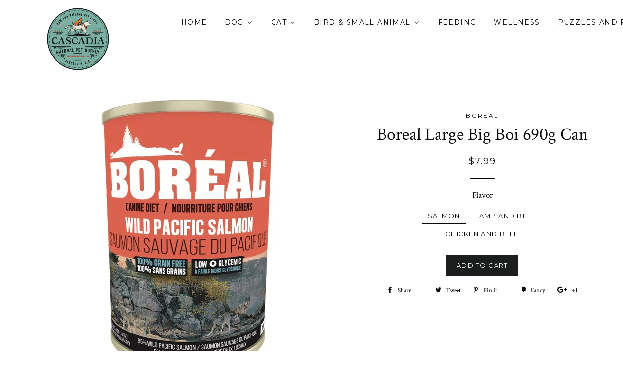

--- FILE ---
content_type: text/html; charset=utf-8
request_url: https://cascadianatural.ca/products/boreal-large-690g-can
body_size: 20243
content:
<!doctype html>
<!--[if lt IE 7]><html class="no-js lt-ie9 lt-ie8 lt-ie7" lang="en"> <![endif]-->
<!--[if IE 7]><html class="no-js lt-ie9 lt-ie8" lang="en"> <![endif]-->
<!--[if IE 8]><html class="no-js lt-ie9" lang="en"> <![endif]-->
<!--[if IE 9 ]><html class="ie9 no-js"> <![endif]-->
<!--[if (gt IE 9)|!(IE)]><!--> <html class="no-js"> <!--<![endif]-->
<head>

  <!-- Basic page needs ================================================== -->
  <meta charset="utf-8">
  <meta http-equiv="X-UA-Compatible" content="IE=edge,chrome=1">

  
  <link rel="shortcut icon" href="//cascadianatural.ca/cdn/shop/t/6/assets/favicon.png?v=35667005128850369321478155428" type="image/png" />
  

  <!-- Title and description ================================================== -->
  <title>
  Boreal Large Big Boi 690g Can &ndash; Cascadia Natural Pet Supply
  </title>

  

  <!-- Helpers ================================================== -->
  <!-- /snippets/social-meta-tags.liquid -->


  <meta property="og:type" content="product">
  <meta property="og:title" content="Boreal Large Big Boi 690g Can">
  <meta property="og:url" content="https://cascadianatural.ca/products/boreal-large-690g-can">
  <meta property="og:description" content="">
  
    <meta property="og:image" content="http://cascadianatural.ca/cdn/shop/products/large_dog_chicken_and_beef_grande.jpg?v=1613228191">
    <meta property="og:image:secure_url" content="https://cascadianatural.ca/cdn/shop/products/large_dog_chicken_and_beef_grande.jpg?v=1613228191">
  
    <meta property="og:image" content="http://cascadianatural.ca/cdn/shop/products/large_dog_lamb_beef_grande.jpg?v=1613228191">
    <meta property="og:image:secure_url" content="https://cascadianatural.ca/cdn/shop/products/large_dog_lamb_beef_grande.jpg?v=1613228191">
  
    <meta property="og:image" content="http://cascadianatural.ca/cdn/shop/products/large_dog_salmon_grande.jpg?v=1613228191">
    <meta property="og:image:secure_url" content="https://cascadianatural.ca/cdn/shop/products/large_dog_salmon_grande.jpg?v=1613228191">
  
  <meta property="og:price:amount" content="7.99">
  <meta property="og:price:currency" content="CAD">

<meta property="og:site_name" content="Cascadia Natural Pet Supply">



  <meta name="twitter:card" content="summary">



  <meta name="twitter:title" content="Boreal Large Big Boi 690g Can">
  <meta name="twitter:description" content="">
  <meta name="twitter:image" content="https://cascadianatural.ca/cdn/shop/products/large_dog_salmon_large.jpg?v=1613228191">
  <meta name="twitter:image:width" content="480">
  <meta name="twitter:image:height" content="480">


  <link rel="canonical" href="https://cascadianatural.ca/products/boreal-large-690g-can">
  <meta name="viewport" content="width=device-width,initial-scale=1,shrink-to-fit=no">
  <meta name="theme-color" content="#1c1d1d">

  <!-- CSS ================================================== -->
  <link href="//cascadianatural.ca/cdn/shop/t/6/assets/timber.scss.css?v=182916634185226983151716906598" rel="stylesheet" type="text/css" media="all" />
  <link href="//cascadianatural.ca/cdn/shop/t/6/assets/theme.scss.css?v=132814429499007568911716906598" rel="stylesheet" type="text/css" media="all" />
  
  
  
  <link href="//fonts.googleapis.com/css?family=Crimson+Text:400" rel="stylesheet" type="text/css" media="all" />


  


  
    
    
    <link href="//fonts.googleapis.com/css?family=Montserrat:400" rel="stylesheet" type="text/css" media="all" />
  



  <!-- Header hook for plugins ================================================== -->
  <script>window.performance && window.performance.mark && window.performance.mark('shopify.content_for_header.start');</script><meta name="facebook-domain-verification" content="gzb162ljw7m6epw8bc69bxa7afea3f">
<meta name="facebook-domain-verification" content="k6k1nlj53mpnlpoe5ngh90w5hxng88">
<meta name="google-site-verification" content="X3ZGUEW2ELDf22zlGI4EWxcQ_09xFU1ky80tdpACcQc">
<meta id="shopify-digital-wallet" name="shopify-digital-wallet" content="/14890936/digital_wallets/dialog">
<meta name="shopify-checkout-api-token" content="202cf21683de5aacaeac1b5ef62880d7">
<meta id="in-context-paypal-metadata" data-shop-id="14890936" data-venmo-supported="false" data-environment="production" data-locale="en_US" data-paypal-v4="true" data-currency="CAD">
<link rel="alternate" type="application/json+oembed" href="https://cascadianatural.ca/products/boreal-large-690g-can.oembed">
<script async="async" src="/checkouts/internal/preloads.js?locale=en-CA"></script>
<link rel="preconnect" href="https://shop.app" crossorigin="anonymous">
<script async="async" src="https://shop.app/checkouts/internal/preloads.js?locale=en-CA&shop_id=14890936" crossorigin="anonymous"></script>
<script id="apple-pay-shop-capabilities" type="application/json">{"shopId":14890936,"countryCode":"CA","currencyCode":"CAD","merchantCapabilities":["supports3DS"],"merchantId":"gid:\/\/shopify\/Shop\/14890936","merchantName":"Cascadia Natural Pet Supply","requiredBillingContactFields":["postalAddress","email","phone"],"requiredShippingContactFields":["postalAddress","email","phone"],"shippingType":"shipping","supportedNetworks":["visa","masterCard","interac"],"total":{"type":"pending","label":"Cascadia Natural Pet Supply","amount":"1.00"},"shopifyPaymentsEnabled":true,"supportsSubscriptions":true}</script>
<script id="shopify-features" type="application/json">{"accessToken":"202cf21683de5aacaeac1b5ef62880d7","betas":["rich-media-storefront-analytics"],"domain":"cascadianatural.ca","predictiveSearch":true,"shopId":14890936,"locale":"en"}</script>
<script>var Shopify = Shopify || {};
Shopify.shop = "cascadia-natural-pet-food-delivery.myshopify.com";
Shopify.locale = "en";
Shopify.currency = {"active":"CAD","rate":"1.0"};
Shopify.country = "CA";
Shopify.theme = {"name":"Brooklyn","id":68378757,"schema_name":null,"schema_version":null,"theme_store_id":730,"role":"main"};
Shopify.theme.handle = "null";
Shopify.theme.style = {"id":null,"handle":null};
Shopify.cdnHost = "cascadianatural.ca/cdn";
Shopify.routes = Shopify.routes || {};
Shopify.routes.root = "/";</script>
<script type="module">!function(o){(o.Shopify=o.Shopify||{}).modules=!0}(window);</script>
<script>!function(o){function n(){var o=[];function n(){o.push(Array.prototype.slice.apply(arguments))}return n.q=o,n}var t=o.Shopify=o.Shopify||{};t.loadFeatures=n(),t.autoloadFeatures=n()}(window);</script>
<script>
  window.ShopifyPay = window.ShopifyPay || {};
  window.ShopifyPay.apiHost = "shop.app\/pay";
  window.ShopifyPay.redirectState = null;
</script>
<script id="shop-js-analytics" type="application/json">{"pageType":"product"}</script>
<script defer="defer" async type="module" src="//cascadianatural.ca/cdn/shopifycloud/shop-js/modules/v2/client.init-shop-cart-sync_C5BV16lS.en.esm.js"></script>
<script defer="defer" async type="module" src="//cascadianatural.ca/cdn/shopifycloud/shop-js/modules/v2/chunk.common_CygWptCX.esm.js"></script>
<script type="module">
  await import("//cascadianatural.ca/cdn/shopifycloud/shop-js/modules/v2/client.init-shop-cart-sync_C5BV16lS.en.esm.js");
await import("//cascadianatural.ca/cdn/shopifycloud/shop-js/modules/v2/chunk.common_CygWptCX.esm.js");

  window.Shopify.SignInWithShop?.initShopCartSync?.({"fedCMEnabled":true,"windoidEnabled":true});

</script>
<script>
  window.Shopify = window.Shopify || {};
  if (!window.Shopify.featureAssets) window.Shopify.featureAssets = {};
  window.Shopify.featureAssets['shop-js'] = {"shop-cart-sync":["modules/v2/client.shop-cart-sync_ZFArdW7E.en.esm.js","modules/v2/chunk.common_CygWptCX.esm.js"],"init-fed-cm":["modules/v2/client.init-fed-cm_CmiC4vf6.en.esm.js","modules/v2/chunk.common_CygWptCX.esm.js"],"shop-button":["modules/v2/client.shop-button_tlx5R9nI.en.esm.js","modules/v2/chunk.common_CygWptCX.esm.js"],"shop-cash-offers":["modules/v2/client.shop-cash-offers_DOA2yAJr.en.esm.js","modules/v2/chunk.common_CygWptCX.esm.js","modules/v2/chunk.modal_D71HUcav.esm.js"],"init-windoid":["modules/v2/client.init-windoid_sURxWdc1.en.esm.js","modules/v2/chunk.common_CygWptCX.esm.js"],"shop-toast-manager":["modules/v2/client.shop-toast-manager_ClPi3nE9.en.esm.js","modules/v2/chunk.common_CygWptCX.esm.js"],"init-shop-email-lookup-coordinator":["modules/v2/client.init-shop-email-lookup-coordinator_B8hsDcYM.en.esm.js","modules/v2/chunk.common_CygWptCX.esm.js"],"init-shop-cart-sync":["modules/v2/client.init-shop-cart-sync_C5BV16lS.en.esm.js","modules/v2/chunk.common_CygWptCX.esm.js"],"avatar":["modules/v2/client.avatar_BTnouDA3.en.esm.js"],"pay-button":["modules/v2/client.pay-button_FdsNuTd3.en.esm.js","modules/v2/chunk.common_CygWptCX.esm.js"],"init-customer-accounts":["modules/v2/client.init-customer-accounts_DxDtT_ad.en.esm.js","modules/v2/client.shop-login-button_C5VAVYt1.en.esm.js","modules/v2/chunk.common_CygWptCX.esm.js","modules/v2/chunk.modal_D71HUcav.esm.js"],"init-shop-for-new-customer-accounts":["modules/v2/client.init-shop-for-new-customer-accounts_ChsxoAhi.en.esm.js","modules/v2/client.shop-login-button_C5VAVYt1.en.esm.js","modules/v2/chunk.common_CygWptCX.esm.js","modules/v2/chunk.modal_D71HUcav.esm.js"],"shop-login-button":["modules/v2/client.shop-login-button_C5VAVYt1.en.esm.js","modules/v2/chunk.common_CygWptCX.esm.js","modules/v2/chunk.modal_D71HUcav.esm.js"],"init-customer-accounts-sign-up":["modules/v2/client.init-customer-accounts-sign-up_CPSyQ0Tj.en.esm.js","modules/v2/client.shop-login-button_C5VAVYt1.en.esm.js","modules/v2/chunk.common_CygWptCX.esm.js","modules/v2/chunk.modal_D71HUcav.esm.js"],"shop-follow-button":["modules/v2/client.shop-follow-button_Cva4Ekp9.en.esm.js","modules/v2/chunk.common_CygWptCX.esm.js","modules/v2/chunk.modal_D71HUcav.esm.js"],"checkout-modal":["modules/v2/client.checkout-modal_BPM8l0SH.en.esm.js","modules/v2/chunk.common_CygWptCX.esm.js","modules/v2/chunk.modal_D71HUcav.esm.js"],"lead-capture":["modules/v2/client.lead-capture_Bi8yE_yS.en.esm.js","modules/v2/chunk.common_CygWptCX.esm.js","modules/v2/chunk.modal_D71HUcav.esm.js"],"shop-login":["modules/v2/client.shop-login_D6lNrXab.en.esm.js","modules/v2/chunk.common_CygWptCX.esm.js","modules/v2/chunk.modal_D71HUcav.esm.js"],"payment-terms":["modules/v2/client.payment-terms_CZxnsJam.en.esm.js","modules/v2/chunk.common_CygWptCX.esm.js","modules/v2/chunk.modal_D71HUcav.esm.js"]};
</script>
<script>(function() {
  var isLoaded = false;
  function asyncLoad() {
    if (isLoaded) return;
    isLoaded = true;
    var urls = ["\/\/www.powr.io\/powr.js?powr-token=cascadia-natural-pet-food-delivery.myshopify.com\u0026external-type=shopify\u0026shop=cascadia-natural-pet-food-delivery.myshopify.com"];
    for (var i = 0; i < urls.length; i++) {
      var s = document.createElement('script');
      s.type = 'text/javascript';
      s.async = true;
      s.src = urls[i];
      var x = document.getElementsByTagName('script')[0];
      x.parentNode.insertBefore(s, x);
    }
  };
  if(window.attachEvent) {
    window.attachEvent('onload', asyncLoad);
  } else {
    window.addEventListener('load', asyncLoad, false);
  }
})();</script>
<script id="__st">var __st={"a":14890936,"offset":-28800,"reqid":"3fd649bc-92c1-4029-8d73-886053d0be76-1768826017","pageurl":"cascadianatural.ca\/products\/boreal-large-690g-can","u":"91c4be2bbb43","p":"product","rtyp":"product","rid":4462963589218};</script>
<script>window.ShopifyPaypalV4VisibilityTracking = true;</script>
<script id="captcha-bootstrap">!function(){'use strict';const t='contact',e='account',n='new_comment',o=[[t,t],['blogs',n],['comments',n],[t,'customer']],c=[[e,'customer_login'],[e,'guest_login'],[e,'recover_customer_password'],[e,'create_customer']],r=t=>t.map((([t,e])=>`form[action*='/${t}']:not([data-nocaptcha='true']) input[name='form_type'][value='${e}']`)).join(','),a=t=>()=>t?[...document.querySelectorAll(t)].map((t=>t.form)):[];function s(){const t=[...o],e=r(t);return a(e)}const i='password',u='form_key',d=['recaptcha-v3-token','g-recaptcha-response','h-captcha-response',i],f=()=>{try{return window.sessionStorage}catch{return}},m='__shopify_v',_=t=>t.elements[u];function p(t,e,n=!1){try{const o=window.sessionStorage,c=JSON.parse(o.getItem(e)),{data:r}=function(t){const{data:e,action:n}=t;return t[m]||n?{data:e,action:n}:{data:t,action:n}}(c);for(const[e,n]of Object.entries(r))t.elements[e]&&(t.elements[e].value=n);n&&o.removeItem(e)}catch(o){console.error('form repopulation failed',{error:o})}}const l='form_type',E='cptcha';function T(t){t.dataset[E]=!0}const w=window,h=w.document,L='Shopify',v='ce_forms',y='captcha';let A=!1;((t,e)=>{const n=(g='f06e6c50-85a8-45c8-87d0-21a2b65856fe',I='https://cdn.shopify.com/shopifycloud/storefront-forms-hcaptcha/ce_storefront_forms_captcha_hcaptcha.v1.5.2.iife.js',D={infoText:'Protected by hCaptcha',privacyText:'Privacy',termsText:'Terms'},(t,e,n)=>{const o=w[L][v],c=o.bindForm;if(c)return c(t,g,e,D).then(n);var r;o.q.push([[t,g,e,D],n]),r=I,A||(h.body.append(Object.assign(h.createElement('script'),{id:'captcha-provider',async:!0,src:r})),A=!0)});var g,I,D;w[L]=w[L]||{},w[L][v]=w[L][v]||{},w[L][v].q=[],w[L][y]=w[L][y]||{},w[L][y].protect=function(t,e){n(t,void 0,e),T(t)},Object.freeze(w[L][y]),function(t,e,n,w,h,L){const[v,y,A,g]=function(t,e,n){const i=e?o:[],u=t?c:[],d=[...i,...u],f=r(d),m=r(i),_=r(d.filter((([t,e])=>n.includes(e))));return[a(f),a(m),a(_),s()]}(w,h,L),I=t=>{const e=t.target;return e instanceof HTMLFormElement?e:e&&e.form},D=t=>v().includes(t);t.addEventListener('submit',(t=>{const e=I(t);if(!e)return;const n=D(e)&&!e.dataset.hcaptchaBound&&!e.dataset.recaptchaBound,o=_(e),c=g().includes(e)&&(!o||!o.value);(n||c)&&t.preventDefault(),c&&!n&&(function(t){try{if(!f())return;!function(t){const e=f();if(!e)return;const n=_(t);if(!n)return;const o=n.value;o&&e.removeItem(o)}(t);const e=Array.from(Array(32),(()=>Math.random().toString(36)[2])).join('');!function(t,e){_(t)||t.append(Object.assign(document.createElement('input'),{type:'hidden',name:u})),t.elements[u].value=e}(t,e),function(t,e){const n=f();if(!n)return;const o=[...t.querySelectorAll(`input[type='${i}']`)].map((({name:t})=>t)),c=[...d,...o],r={};for(const[a,s]of new FormData(t).entries())c.includes(a)||(r[a]=s);n.setItem(e,JSON.stringify({[m]:1,action:t.action,data:r}))}(t,e)}catch(e){console.error('failed to persist form',e)}}(e),e.submit())}));const S=(t,e)=>{t&&!t.dataset[E]&&(n(t,e.some((e=>e===t))),T(t))};for(const o of['focusin','change'])t.addEventListener(o,(t=>{const e=I(t);D(e)&&S(e,y())}));const B=e.get('form_key'),M=e.get(l),P=B&&M;t.addEventListener('DOMContentLoaded',(()=>{const t=y();if(P)for(const e of t)e.elements[l].value===M&&p(e,B);[...new Set([...A(),...v().filter((t=>'true'===t.dataset.shopifyCaptcha))])].forEach((e=>S(e,t)))}))}(h,new URLSearchParams(w.location.search),n,t,e,['guest_login'])})(!0,!0)}();</script>
<script integrity="sha256-4kQ18oKyAcykRKYeNunJcIwy7WH5gtpwJnB7kiuLZ1E=" data-source-attribution="shopify.loadfeatures" defer="defer" src="//cascadianatural.ca/cdn/shopifycloud/storefront/assets/storefront/load_feature-a0a9edcb.js" crossorigin="anonymous"></script>
<script crossorigin="anonymous" defer="defer" src="//cascadianatural.ca/cdn/shopifycloud/storefront/assets/shopify_pay/storefront-65b4c6d7.js?v=20250812"></script>
<script data-source-attribution="shopify.dynamic_checkout.dynamic.init">var Shopify=Shopify||{};Shopify.PaymentButton=Shopify.PaymentButton||{isStorefrontPortableWallets:!0,init:function(){window.Shopify.PaymentButton.init=function(){};var t=document.createElement("script");t.src="https://cascadianatural.ca/cdn/shopifycloud/portable-wallets/latest/portable-wallets.en.js",t.type="module",document.head.appendChild(t)}};
</script>
<script data-source-attribution="shopify.dynamic_checkout.buyer_consent">
  function portableWalletsHideBuyerConsent(e){var t=document.getElementById("shopify-buyer-consent"),n=document.getElementById("shopify-subscription-policy-button");t&&n&&(t.classList.add("hidden"),t.setAttribute("aria-hidden","true"),n.removeEventListener("click",e))}function portableWalletsShowBuyerConsent(e){var t=document.getElementById("shopify-buyer-consent"),n=document.getElementById("shopify-subscription-policy-button");t&&n&&(t.classList.remove("hidden"),t.removeAttribute("aria-hidden"),n.addEventListener("click",e))}window.Shopify?.PaymentButton&&(window.Shopify.PaymentButton.hideBuyerConsent=portableWalletsHideBuyerConsent,window.Shopify.PaymentButton.showBuyerConsent=portableWalletsShowBuyerConsent);
</script>
<script data-source-attribution="shopify.dynamic_checkout.cart.bootstrap">document.addEventListener("DOMContentLoaded",(function(){function t(){return document.querySelector("shopify-accelerated-checkout-cart, shopify-accelerated-checkout")}if(t())Shopify.PaymentButton.init();else{new MutationObserver((function(e,n){t()&&(Shopify.PaymentButton.init(),n.disconnect())})).observe(document.body,{childList:!0,subtree:!0})}}));
</script>
<link id="shopify-accelerated-checkout-styles" rel="stylesheet" media="screen" href="https://cascadianatural.ca/cdn/shopifycloud/portable-wallets/latest/accelerated-checkout-backwards-compat.css" crossorigin="anonymous">
<style id="shopify-accelerated-checkout-cart">
        #shopify-buyer-consent {
  margin-top: 1em;
  display: inline-block;
  width: 100%;
}

#shopify-buyer-consent.hidden {
  display: none;
}

#shopify-subscription-policy-button {
  background: none;
  border: none;
  padding: 0;
  text-decoration: underline;
  font-size: inherit;
  cursor: pointer;
}

#shopify-subscription-policy-button::before {
  box-shadow: none;
}

      </style>

<script>window.performance && window.performance.mark && window.performance.mark('shopify.content_for_header.end');</script>
  <!-- /snippets/oldIE-js.liquid -->


<!--[if lt IE 9]>
<script src="//cdnjs.cloudflare.com/ajax/libs/html5shiv/3.7.2/html5shiv.min.js" type="text/javascript"></script>
<script src="//cascadianatural.ca/cdn/shop/t/6/assets/respond.min.js?v=52248677837542619231474225186" type="text/javascript"></script>
<link href="//cascadianatural.ca/cdn/shop/t/6/assets/respond-proxy.html" id="respond-proxy" rel="respond-proxy" />
<link href="//cascadianatural.ca/search?q=be9627a9446518341b2715e217cb932c" id="respond-redirect" rel="respond-redirect" />
<script src="//cascadianatural.ca/search?q=be9627a9446518341b2715e217cb932c" type="text/javascript"></script>
<![endif]-->


<!--[if (lte IE 9) ]><script src="//cascadianatural.ca/cdn/shop/t/6/assets/match-media.min.js?v=159635276924582161481474225186" type="text/javascript"></script><![endif]-->


  <script src="//ajax.googleapis.com/ajax/libs/jquery/1.11.0/jquery.min.js" type="text/javascript"></script>
  <script src="//cascadianatural.ca/cdn/shop/t/6/assets/modernizr.min.js?v=21391054748206432451474225186" type="text/javascript"></script>

  
  

  
<!-- BEGIN app block: shopify://apps/buddha-mega-menu-navigation/blocks/megamenu/dbb4ce56-bf86-4830-9b3d-16efbef51c6f -->
<script>
        var productImageAndPrice = [],
            collectionImages = [],
            articleImages = [],
            mmLivIcons = false,
            mmFlipClock = false,
            mmFixesUseJquery = false,
            mmNumMMI = 13,
            mmSchemaTranslation = {},
            mmMenuStrings =  {"menuStrings":{"default":{"Home":"Home","Dog":"Dog","Raw":"Raw","Kibble":"Kibble","Wet":"Wet","Dehydrated and Freeze Dried":"Dehydrated and Freeze Dried","Treats":"Treats","Chews & Bones":"Chews & Bones","Dog Beds":"Dog Beds","Dog Toys":"Dog Toys","Meat Free Options":"Meat Free Options","Leashes, Collars, Harness  and Apparel":"Leashes, Collars, Harness  and Apparel","Cat":"Cat","Cat  Bed":"Cat  Bed","Cat Toys":"Cat Toys","Litter & Boxes & Scoops":"Litter & Boxes & Scoops","Cat Harness and Collars":"Cat Harness and Collars","Carriers":"Carriers","Scratch Post and Scratchers":"Scratch Post and Scratchers","Grooming Supplies":"Grooming Supplies","Bird & Small Animal":"Bird & Small Animal","Food":"Food","Bedding":"Bedding","Toys":"Toys","Feeding":"Feeding","Treats & Accessories":"Treats & Accessories","Wild Bird and Poultry":"Wild Bird and Poultry","Hays & Grasses":"Hays & Grasses","Exotic Bird":"Exotic Bird","Supplies":"Supplies","Wellness":"Wellness","Puzzles and Foraging":"Puzzles and Foraging","Cleaning and Grooming":"Cleaning and Grooming","For The Human":"For The Human","What's New":"What's New","For the Holidays":"For the Holidays","Sale!":"Sale!","brands":"brands","PetKind":"PetKind","Faim Museau":"Faim Museau","Natural Instincts":"Natural Instincts"}},"additional":{"default":{}}} ,
            mmShopLocale = "en",
            mmShopLocaleCollectionsRoute = "/collections",
            mmSchemaDesignJSON = [{"action":"menu-select","value":"main-menu"},{"action":"design","setting":"button_background_hover_color","value":"#0d8781"},{"action":"design","setting":"link_hover_color","value":"#0da19a"},{"action":"design","setting":"button_background_color","value":"#0da19a"},{"action":"design","setting":"link_color","value":"#4e4e4e"},{"action":"design","setting":"background_hover_color","value":"#f9f9f9"},{"action":"design","setting":"background_color","value":"#ffffff"},{"action":"design","setting":"button_text_hover_color","value":"#ffffff"},{"action":"design","setting":"button_text_color","value":"#ffffff"},{"action":"design","setting":"font_size","value":"13px"},{"action":"design","setting":"text_color","value":"#222222"},{"action":"design","setting":"vertical_text_color","value":"#ffffff"},{"action":"design","setting":"vertical_link_color","value":"#ffffff"},{"action":"design","setting":"vertical_link_hover_color","value":"#0da19a"},{"action":"design","setting":"vertical_font_size","value":"13px"}],
            mmDomChangeSkipUl = ",.slick-dots",
            buddhaMegaMenuShop = "cascadia-natural-pet-food-delivery.myshopify.com",
            mmWireframeCompression = "0",
            mmExtensionAssetUrl = "https://cdn.shopify.com/extensions/019abe06-4a3f-7763-88da-170e1b54169b/mega-menu-151/assets/";var bestSellersHTML = '';var newestProductsHTML = '<ul class="mm-product-list mm-newest-products">\<li><div class="mm-list-image"><a data-href="/products/acana-highest-protein-dry-cat-food-grasslands-recipe-4lb" href="/products/acana-highest-protein-dry-cat-food-grasslands-recipe-4lb" tabindex="-1"><img data-src="//cascadianatural.ca/cdn/shop/files/rn-image_picker_lib_temp_f5204cf0-d2ca-44cb-89cb-5a9338cc3dc8.jpg?v=1768773755&width=120" /></a></div><div class="mm-list-info"><a class="mm-product-name" data-href="/products/acana-highest-protein-dry-cat-food-grasslands-recipe-4lb" href="/products/acana-highest-protein-dry-cat-food-grasslands-recipe-4lb">Acana Highest Protein Dry Cat Food - Grasslands Recipe 4lb</a><div class="mega-menu-prices"><span class="mega-menu-price"><span class="money">$32.99</span></span></div><div class="mm-add-to-cart"><div varid="50435619258615"  onclick="mmAddToCart(this)">Add to cart</div></div></div></li>\<li><div class="mm-list-image"><a data-href="/products/jumbo-cat-litter-scoop-with-an-attachable-caddy" href="/products/jumbo-cat-litter-scoop-with-an-attachable-caddy" tabindex="-1"><img data-src="//cascadianatural.ca/cdn/shop/files/rn-image_picker_lib_temp_488787fc-c0eb-41d1-90b3-599eac8be75b.jpg?v=1768688893&width=120" /></a></div><div class="mm-list-info"><a class="mm-product-name" data-href="/products/jumbo-cat-litter-scoop-with-an-attachable-caddy" href="/products/jumbo-cat-litter-scoop-with-an-attachable-caddy">Jumbo cat litter scoop with an attachable caddy</a><div class="mega-menu-prices"><span class="mega-menu-price"><span class="money">$12.99</span></span></div><div class="mm-add-to-cart"><div varid="50434736750839"  onclick="mmAddToCart(this)">Add to cart</div></div></div></li>\<li><div class="mm-list-image"><a data-href="/products/n-gage-classic-jumbo" href="/products/n-gage-classic-jumbo" tabindex="-1"><img data-src="//cascadianatural.ca/cdn/shop/files/rn-image_picker_lib_temp_686f7285-6165-4a1b-a03c-260ccbffbde9.jpg?v=1768684977&width=120" /></a></div><div class="mm-list-info"><a class="mm-product-name" data-href="/products/n-gage-classic-jumbo" href="/products/n-gage-classic-jumbo">N-Gage Classic Jumbo</a><div class="mega-menu-prices"><span class="mega-menu-price"><span class="money">$29.99</span></span></div><div class="mm-add-to-cart"><div varid="50434688385271"  onclick="mmAddToCart(this)">Add to cart</div></div></div></li>\<li><div class="mm-list-image"><a data-href="/products/2-in-1-litter-scoop" href="/products/2-in-1-litter-scoop" tabindex="-1"><img data-src="//cascadianatural.ca/cdn/shop/files/rn-image_picker_lib_temp_8e867b22-9074-48ed-91bb-fd5389bc5d2b.jpg?v=1768623544&width=120" /></a></div><div class="mm-list-info"><a class="mm-product-name" data-href="/products/2-in-1-litter-scoop" href="/products/2-in-1-litter-scoop">2 in 1 Litter Scoop</a><div class="mega-menu-prices"><span class="mega-menu-price"><span class="money">$9.99</span></span></div><div class="mm-add-to-cart"><div varid="50433729691895"  onclick="mmAddToCart(this)">Add to cart</div></div></div></li>\</ul>';/* get link lists api */
        var linkLists={"main-menu" : {"title":"Mega Menu", "items":["/collections/dog-chews-bones","/collections/cat-raw","/collections/small-animal-toys","/collections/all",]},"footer" : {"title":"Footer menu", "items":["/search","/pages/about-us","/pages/you-dont-say","/pages/about-the-birds","/pages/return-policy-and-shipping","/policies/terms-of-service","/policies/refund-policy","/pages/local-pick-up",]},"customer-account-main-menu" : {"title":"Customer account main menu", "items":["/","https://shopify.com/14890936/account/orders?locale=en&amp;region_country=CA",]},};/*ENDPARSE*/

        

        /* set product prices *//* get the collection images *//* get the article images *//* customer fixes */
        var mmThemeFixesBeforeInit = function(){ mobileMenuMilliseconds = 100; }; var mmThemeFixesAfter = function(){ mmAddStyle(" @media screen and (min-width:1050px) { .site-header>.wrapper {max-width: 1150px !important;} .site-header>.wrapper .grid__item.large--two-thirds {width: 100%;} } @media screen and (min-width:400px) { .vertical-mega-menu>li ul.submenu.simple>li { width:100% !important; display:block !important; } .vertical-mega-menu>li>ul.submenu.simple>li:nth-child(1) { padding-top:10px !important; } .vertical-mega-menu>li>ul.submenu.simple>li:nth-child(2) { padding-top:10px !important; } .vertical-mega-menu ul.submenu li.mm-contact-column { width:100% !important; display:block !important; padding:5px 15px 0px !important; } } ", "themeScript"); }; 
        

        var mmWireframe = {"html" : "<li role=\"none\" class=\"buddha-menu-item\" itemId=\"lmLQA\"  ><a data-href=\"/\" href=\"/\" aria-label=\"Home\" data-no-instant=\"\" onclick=\"mmGoToPage(this, event); return false;\" role=\"menuitem\"  ><i class=\"mm-icon static fa fa-none\" aria-hidden=\"true\"></i><span class=\"mm-title\">Home</span></a></li><li role=\"none\" class=\"buddha-menu-item\" itemId=\"vTeOA\"  ><a data-href=\"/collections/dog-products\" href=\"/collections/dog-products\" aria-label=\"Dog\" data-no-instant=\"\" onclick=\"mmGoToPage(this, event); return false;\" role=\"menuitem\"  ><span class=\"mm-title\">Dog</span><i class=\"mm-arrow mm-angle-down\" aria-hidden=\"true\"></i><span class=\"toggle-menu-btn\" style=\"display:none;\" title=\"Toggle menu\" onclick=\"return toggleSubmenu(this)\"><span class=\"mm-arrow-icon\"><span class=\"bar-one\"></span><span class=\"bar-two\"></span></span></span></a><ul class=\"mm-submenu tree  small mm-last-level\" role=\"menu\"><li data-href=\"/collections/dog-raw\" href=\"/collections/dog-raw\" aria-label=\"Raw\" data-no-instant=\"\" onclick=\"mmGoToPage(this, event); return false;\" role=\"menuitem\"  ><a data-href=\"/collections/dog-raw\" href=\"/collections/dog-raw\" aria-label=\"Raw\" data-no-instant=\"\" onclick=\"mmGoToPage(this, event); return false;\" role=\"menuitem\"  ><span class=\"mm-title\">Raw</span></a></li><li data-href=\"/collections/dog-kibble-1\" href=\"/collections/dog-kibble-1\" aria-label=\"Kibble\" data-no-instant=\"\" onclick=\"mmGoToPage(this, event); return false;\" role=\"menuitem\"  ><a data-href=\"/collections/dog-kibble-1\" href=\"/collections/dog-kibble-1\" aria-label=\"Kibble\" data-no-instant=\"\" onclick=\"mmGoToPage(this, event); return false;\" role=\"menuitem\"  ><span class=\"mm-title\">Kibble</span></a></li><li data-href=\"/collections/dog-wet\" href=\"/collections/dog-wet\" aria-label=\"Wet\" data-no-instant=\"\" onclick=\"mmGoToPage(this, event); return false;\" role=\"menuitem\"  ><a data-href=\"/collections/dog-wet\" href=\"/collections/dog-wet\" aria-label=\"Wet\" data-no-instant=\"\" onclick=\"mmGoToPage(this, event); return false;\" role=\"menuitem\"  ><span class=\"mm-title\">Wet</span></a></li><li data-href=\"/collections/dog-dehydrated\" href=\"/collections/dog-dehydrated\" aria-label=\"Dehydrated and Freeze Dried\" data-no-instant=\"\" onclick=\"mmGoToPage(this, event); return false;\" role=\"menuitem\"  ><a data-href=\"/collections/dog-dehydrated\" href=\"/collections/dog-dehydrated\" aria-label=\"Dehydrated and Freeze Dried\" data-no-instant=\"\" onclick=\"mmGoToPage(this, event); return false;\" role=\"menuitem\"  ><span class=\"mm-title\">Dehydrated and Freeze Dried</span></a></li><li data-href=\"/collections/dog-treats\" href=\"/collections/dog-treats\" aria-label=\"Treats\" data-no-instant=\"\" onclick=\"mmGoToPage(this, event); return false;\" role=\"menuitem\"  ><a data-href=\"/collections/dog-treats\" href=\"/collections/dog-treats\" aria-label=\"Treats\" data-no-instant=\"\" onclick=\"mmGoToPage(this, event); return false;\" role=\"menuitem\"  ><span class=\"mm-title\">Treats</span></a></li><li data-href=\"/collections/dog-chews-bones\" href=\"/collections/dog-chews-bones\" aria-label=\"Chews & Bones\" data-no-instant=\"\" onclick=\"mmGoToPage(this, event); return false;\" role=\"menuitem\"  ><a data-href=\"/collections/dog-chews-bones\" href=\"/collections/dog-chews-bones\" aria-label=\"Chews & Bones\" data-no-instant=\"\" onclick=\"mmGoToPage(this, event); return false;\" role=\"menuitem\"  ><span class=\"mm-title\">Chews & Bones</span></a></li><li data-href=\"/collections/pet-beds\" href=\"/collections/pet-beds\" aria-label=\"Dog Beds\" data-no-instant=\"\" onclick=\"mmGoToPage(this, event); return false;\" role=\"menuitem\"  ><a data-href=\"/collections/pet-beds\" href=\"/collections/pet-beds\" aria-label=\"Dog Beds\" data-no-instant=\"\" onclick=\"mmGoToPage(this, event); return false;\" role=\"menuitem\"  ><span class=\"mm-title\">Dog Beds</span></a></li><li data-href=\"/collections/dog-products\" href=\"/collections/dog-products\" aria-label=\"Dog Toys\" data-no-instant=\"\" onclick=\"mmGoToPage(this, event); return false;\" role=\"menuitem\"  ><a data-href=\"/collections/dog-products\" href=\"/collections/dog-products\" aria-label=\"Dog Toys\" data-no-instant=\"\" onclick=\"mmGoToPage(this, event); return false;\" role=\"menuitem\"  ><span class=\"mm-title\">Dog Toys</span></a></li><li data-href=\"/collections/vegan-and-meat-free-food-and-treats\" href=\"/collections/vegan-and-meat-free-food-and-treats\" aria-label=\"Meat Free Options\" data-no-instant=\"\" onclick=\"mmGoToPage(this, event); return false;\" role=\"menuitem\"  ><a data-href=\"/collections/vegan-and-meat-free-food-and-treats\" href=\"/collections/vegan-and-meat-free-food-and-treats\" aria-label=\"Meat Free Options\" data-no-instant=\"\" onclick=\"mmGoToPage(this, event); return false;\" role=\"menuitem\"  ><span class=\"mm-title\">Meat Free Options</span></a></li><li data-href=\"/collections/leash-collar-and-harness\" href=\"/collections/leash-collar-and-harness\" aria-label=\"Leashes, Collars, Harness  and Apparel\" data-no-instant=\"\" onclick=\"mmGoToPage(this, event); return false;\" role=\"menuitem\"  ><a data-href=\"/collections/leash-collar-and-harness\" href=\"/collections/leash-collar-and-harness\" aria-label=\"Leashes, Collars, Harness  and Apparel\" data-no-instant=\"\" onclick=\"mmGoToPage(this, event); return false;\" role=\"menuitem\"  ><span class=\"mm-title\">Leashes, Collars, Harness  and Apparel</span></a></li></ul></li><li role=\"none\" class=\"buddha-menu-item\" itemId=\"yFDNV\"  ><a data-href=\"/collections/cat-products\" href=\"/collections/cat-products\" aria-label=\"Cat\" data-no-instant=\"\" onclick=\"mmGoToPage(this, event); return false;\" role=\"menuitem\"  ><span class=\"mm-title\">Cat</span><i class=\"mm-arrow mm-angle-down\" aria-hidden=\"true\"></i><span class=\"toggle-menu-btn\" style=\"display:none;\" title=\"Toggle menu\" onclick=\"return toggleSubmenu(this)\"><span class=\"mm-arrow-icon\"><span class=\"bar-one\"></span><span class=\"bar-two\"></span></span></span></a><ul class=\"mm-submenu tree  small mm-last-level\" role=\"menu\"><li data-href=\"/collections/cat-raw\" href=\"/collections/cat-raw\" aria-label=\"Raw\" data-no-instant=\"\" onclick=\"mmGoToPage(this, event); return false;\" role=\"menuitem\"  ><a data-href=\"/collections/cat-raw\" href=\"/collections/cat-raw\" aria-label=\"Raw\" data-no-instant=\"\" onclick=\"mmGoToPage(this, event); return false;\" role=\"menuitem\"  ><span class=\"mm-title\">Raw</span></a></li><li data-href=\"/collections/cat-kibble-food\" href=\"/collections/cat-kibble-food\" aria-label=\"Kibble\" data-no-instant=\"\" onclick=\"mmGoToPage(this, event); return false;\" role=\"menuitem\"  ><a data-href=\"/collections/cat-kibble-food\" href=\"/collections/cat-kibble-food\" aria-label=\"Kibble\" data-no-instant=\"\" onclick=\"mmGoToPage(this, event); return false;\" role=\"menuitem\"  ><span class=\"mm-title\">Kibble</span></a></li><li data-href=\"/collections/cat-wet-food\" href=\"/collections/cat-wet-food\" aria-label=\"Wet\" data-no-instant=\"\" onclick=\"mmGoToPage(this, event); return false;\" role=\"menuitem\"  ><a data-href=\"/collections/cat-wet-food\" href=\"/collections/cat-wet-food\" aria-label=\"Wet\" data-no-instant=\"\" onclick=\"mmGoToPage(this, event); return false;\" role=\"menuitem\"  ><span class=\"mm-title\">Wet</span></a></li><li data-href=\"/collections/cat-dehydrated\" href=\"/collections/cat-dehydrated\" aria-label=\"Dehydrated and Freeze Dried\" data-no-instant=\"\" onclick=\"mmGoToPage(this, event); return false;\" role=\"menuitem\"  ><a data-href=\"/collections/cat-dehydrated\" href=\"/collections/cat-dehydrated\" aria-label=\"Dehydrated and Freeze Dried\" data-no-instant=\"\" onclick=\"mmGoToPage(this, event); return false;\" role=\"menuitem\"  ><span class=\"mm-title\">Dehydrated and Freeze Dried</span></a></li><li data-href=\"/collections/cat-treats\" href=\"/collections/cat-treats\" aria-label=\"Treats\" data-no-instant=\"\" onclick=\"mmGoToPage(this, event); return false;\" role=\"menuitem\"  ><a data-href=\"/collections/cat-treats\" href=\"/collections/cat-treats\" aria-label=\"Treats\" data-no-instant=\"\" onclick=\"mmGoToPage(this, event); return false;\" role=\"menuitem\"  ><span class=\"mm-title\">Treats</span></a></li><li data-href=\"/collections/cat-beds\" href=\"/collections/cat-beds\" aria-label=\"Cat  Bed\" data-no-instant=\"\" onclick=\"mmGoToPage(this, event); return false;\" role=\"menuitem\"  ><a data-href=\"/collections/cat-beds\" href=\"/collections/cat-beds\" aria-label=\"Cat  Bed\" data-no-instant=\"\" onclick=\"mmGoToPage(this, event); return false;\" role=\"menuitem\"  ><span class=\"mm-title\">Cat  Bed</span></a></li><li data-href=\"/collections/cat-toys\" href=\"/collections/cat-toys\" aria-label=\"Cat Toys\" data-no-instant=\"\" onclick=\"mmGoToPage(this, event); return false;\" role=\"menuitem\"  ><a data-href=\"/collections/cat-toys\" href=\"/collections/cat-toys\" aria-label=\"Cat Toys\" data-no-instant=\"\" onclick=\"mmGoToPage(this, event); return false;\" role=\"menuitem\"  ><span class=\"mm-title\">Cat Toys</span></a></li><li data-href=\"/collections/cat-supplies\" href=\"/collections/cat-supplies\" aria-label=\"Litter & Boxes & Scoops\" data-no-instant=\"\" onclick=\"mmGoToPage(this, event); return false;\" role=\"menuitem\"  ><a data-href=\"/collections/cat-supplies\" href=\"/collections/cat-supplies\" aria-label=\"Litter & Boxes & Scoops\" data-no-instant=\"\" onclick=\"mmGoToPage(this, event); return false;\" role=\"menuitem\"  ><span class=\"mm-title\">Litter & Boxes & Scoops</span></a></li><li data-href=\"/collections/cat-harness-and-collar\" href=\"/collections/cat-harness-and-collar\" aria-label=\"Cat Harness and Collars\" data-no-instant=\"\" onclick=\"mmGoToPage(this, event); return false;\" role=\"menuitem\"  ><a data-href=\"/collections/cat-harness-and-collar\" href=\"/collections/cat-harness-and-collar\" aria-label=\"Cat Harness and Collars\" data-no-instant=\"\" onclick=\"mmGoToPage(this, event); return false;\" role=\"menuitem\"  ><span class=\"mm-title\">Cat Harness and Collars</span></a></li><li data-href=\"/collections/carrier\" href=\"/collections/carrier\" aria-label=\"Carriers\" data-no-instant=\"\" onclick=\"mmGoToPage(this, event); return false;\" role=\"menuitem\"  ><a data-href=\"/collections/carrier\" href=\"/collections/carrier\" aria-label=\"Carriers\" data-no-instant=\"\" onclick=\"mmGoToPage(this, event); return false;\" role=\"menuitem\"  ><span class=\"mm-title\">Carriers</span></a></li><li data-href=\"/collections/scratchers\" href=\"/collections/scratchers\" aria-label=\"Scratch Post and Scratchers\" data-no-instant=\"\" onclick=\"mmGoToPage(this, event); return false;\" role=\"menuitem\"  ><a data-href=\"/collections/scratchers\" href=\"/collections/scratchers\" aria-label=\"Scratch Post and Scratchers\" data-no-instant=\"\" onclick=\"mmGoToPage(this, event); return false;\" role=\"menuitem\"  ><span class=\"mm-title\">Scratch Post and Scratchers</span></a></li><li data-href=\"/collections/cat-grooming\" href=\"/collections/cat-grooming\" aria-label=\"Grooming Supplies\" data-no-instant=\"\" onclick=\"mmGoToPage(this, event); return false;\" role=\"menuitem\"  ><a data-href=\"/collections/cat-grooming\" href=\"/collections/cat-grooming\" aria-label=\"Grooming Supplies\" data-no-instant=\"\" onclick=\"mmGoToPage(this, event); return false;\" role=\"menuitem\"  ><span class=\"mm-title\">Grooming Supplies</span></a></li></ul></li><li role=\"none\" class=\"buddha-menu-item\" itemId=\"SdXDU\"  ><a data-href=\"/\" href=\"/\" aria-label=\"Bird & Small Animal\" data-no-instant=\"\" onclick=\"mmGoToPage(this, event); return false;\" role=\"menuitem\"  ><span class=\"mm-title\">Bird & Small Animal</span><i class=\"mm-arrow mm-angle-down\" aria-hidden=\"true\"></i><span class=\"toggle-menu-btn\" style=\"display:none;\" title=\"Toggle menu\" onclick=\"return toggleSubmenu(this)\"><span class=\"mm-arrow-icon\"><span class=\"bar-one\"></span><span class=\"bar-two\"></span></span></span></a><ul class=\"mm-submenu tree  small \" role=\"menu\"><li data-href=\"/collections/small-animal-food\" href=\"/collections/small-animal-food\" aria-label=\"Food\" data-no-instant=\"\" onclick=\"mmGoToPage(this, event); return false;\" role=\"menuitem\"  ><a data-href=\"/collections/small-animal-food\" href=\"/collections/small-animal-food\" aria-label=\"Food\" data-no-instant=\"\" onclick=\"mmGoToPage(this, event); return false;\" role=\"menuitem\"  ><span class=\"mm-title\">Food</span></a></li><li data-href=\"/collections/small-animal-bedding\" href=\"/collections/small-animal-bedding\" aria-label=\"Bedding\" data-no-instant=\"\" onclick=\"mmGoToPage(this, event); return false;\" role=\"menuitem\"  ><a data-href=\"/collections/small-animal-bedding\" href=\"/collections/small-animal-bedding\" aria-label=\"Bedding\" data-no-instant=\"\" onclick=\"mmGoToPage(this, event); return false;\" role=\"menuitem\"  ><span class=\"mm-title\">Bedding</span></a></li><li data-href=\"/collections/small-animal-toys\" href=\"/collections/small-animal-toys\" aria-label=\"Toys\" data-no-instant=\"\" onclick=\"mmGoToPage(this, event); return false;\" role=\"menuitem\"  ><a data-href=\"/collections/small-animal-toys\" href=\"/collections/small-animal-toys\" aria-label=\"Toys\" data-no-instant=\"\" onclick=\"mmGoToPage(this, event); return false;\" role=\"menuitem\"  ><span class=\"mm-title\">Toys</span></a></li><li data-href=\"/collections/small-animal-feeding\" href=\"/collections/small-animal-feeding\" aria-label=\"Feeding\" data-no-instant=\"\" onclick=\"mmGoToPage(this, event); return false;\" role=\"menuitem\"  ><a data-href=\"/collections/small-animal-feeding\" href=\"/collections/small-animal-feeding\" aria-label=\"Feeding\" data-no-instant=\"\" onclick=\"mmGoToPage(this, event); return false;\" role=\"menuitem\"  ><span class=\"mm-title\">Feeding</span></a></li><li data-href=\"/collections/small-animal-accessories\" href=\"/collections/small-animal-accessories\" aria-label=\"Treats & Accessories\" data-no-instant=\"\" onclick=\"mmGoToPage(this, event); return false;\" role=\"menuitem\"  ><a data-href=\"/collections/small-animal-accessories\" href=\"/collections/small-animal-accessories\" aria-label=\"Treats & Accessories\" data-no-instant=\"\" onclick=\"mmGoToPage(this, event); return false;\" role=\"menuitem\"  ><span class=\"mm-title\">Treats & Accessories</span></a></li><li data-href=\"/collections/wild-bird\" href=\"/collections/wild-bird\" aria-label=\"Wild Bird and Poultry\" data-no-instant=\"\" onclick=\"mmGoToPage(this, event); return false;\" role=\"menuitem\"  ><a data-href=\"/collections/wild-bird\" href=\"/collections/wild-bird\" aria-label=\"Wild Bird and Poultry\" data-no-instant=\"\" onclick=\"mmGoToPage(this, event); return false;\" role=\"menuitem\"  ><span class=\"mm-title\">Wild Bird and Poultry</span></a></li><li data-href=\"/collections/hays-grasses\" href=\"/collections/hays-grasses\" aria-label=\"Hays & Grasses\" data-no-instant=\"\" onclick=\"mmGoToPage(this, event); return false;\" role=\"menuitem\"  ><a data-href=\"/collections/hays-grasses\" href=\"/collections/hays-grasses\" aria-label=\"Hays & Grasses\" data-no-instant=\"\" onclick=\"mmGoToPage(this, event); return false;\" role=\"menuitem\"  ><span class=\"mm-title\">Hays & Grasses</span></a></li><li data-href=\"/\" href=\"/\" aria-label=\"Exotic Bird\" data-no-instant=\"\" onclick=\"mmGoToPage(this, event); return false;\" role=\"menuitem\"  ><a data-href=\"/\" href=\"/\" aria-label=\"Exotic Bird\" data-no-instant=\"\" onclick=\"mmGoToPage(this, event); return false;\" role=\"menuitem\"  ><span class=\"mm-title\">Exotic Bird</span><i class=\"mm-arrow mm-angle-down\" aria-hidden=\"true\"></i><span class=\"toggle-menu-btn\" style=\"display:none;\" title=\"Toggle menu\" onclick=\"return toggleSubmenu(this)\"><span class=\"mm-arrow-icon\"><span class=\"bar-one\"></span><span class=\"bar-two\"></span></span></span></a><ul class=\"mm-submenu tree  small mm-last-level\" role=\"menu\"><li data-href=\"/collections/bird-toys\" href=\"/collections/bird-toys\" aria-label=\"Toys\" data-no-instant=\"\" onclick=\"mmGoToPage(this, event); return false;\" role=\"menuitem\"  ><a data-href=\"/collections/bird-toys\" href=\"/collections/bird-toys\" aria-label=\"Toys\" data-no-instant=\"\" onclick=\"mmGoToPage(this, event); return false;\" role=\"menuitem\"  ><span class=\"mm-title\">Toys</span></a></li><li data-href=\"/collections/bird-carrier\" href=\"/collections/bird-carrier\" aria-label=\"Carriers\" data-no-instant=\"\" onclick=\"mmGoToPage(this, event); return false;\" role=\"menuitem\"  ><a data-href=\"/collections/bird-carrier\" href=\"/collections/bird-carrier\" aria-label=\"Carriers\" data-no-instant=\"\" onclick=\"mmGoToPage(this, event); return false;\" role=\"menuitem\"  ><span class=\"mm-title\">Carriers</span></a></li><li data-href=\"/collections/exotic-bird-food\" href=\"/collections/exotic-bird-food\" aria-label=\"Food\" data-no-instant=\"\" onclick=\"mmGoToPage(this, event); return false;\" role=\"menuitem\"  ><a data-href=\"/collections/exotic-bird-food\" href=\"/collections/exotic-bird-food\" aria-label=\"Food\" data-no-instant=\"\" onclick=\"mmGoToPage(this, event); return false;\" role=\"menuitem\"  ><span class=\"mm-title\">Food</span></a></li><li data-href=\"/collections/exotic-bird-supplies\" href=\"/collections/exotic-bird-supplies\" aria-label=\"Supplies\" data-no-instant=\"\" onclick=\"mmGoToPage(this, event); return false;\" role=\"menuitem\"  ><a data-href=\"/collections/exotic-bird-supplies\" href=\"/collections/exotic-bird-supplies\" aria-label=\"Supplies\" data-no-instant=\"\" onclick=\"mmGoToPage(this, event); return false;\" role=\"menuitem\"  ><span class=\"mm-title\">Supplies</span></a></li></ul></li></ul></li><li role=\"none\" class=\"buddha-menu-item\" itemId=\"3wACf\"  ><a data-href=\"/collections/feeding\" href=\"/collections/feeding\" aria-label=\"Feeding\" data-no-instant=\"\" onclick=\"mmGoToPage(this, event); return false;\" role=\"menuitem\"  ><span class=\"mm-title\">Feeding</span></a></li><li role=\"none\" class=\"buddha-menu-item\" itemId=\"Oj7XX\"  ><a data-href=\"/collections/cat-products\" href=\"/collections/cat-products\" aria-label=\"Wellness\" data-no-instant=\"\" onclick=\"mmGoToPage(this, event); return false;\" role=\"menuitem\"  ><span class=\"mm-title\">Wellness</span></a></li><li role=\"none\" class=\"buddha-menu-item\" itemId=\"bSGSW\"  ><a data-href=\"/collections/puzzles-and-foragers\" href=\"/collections/puzzles-and-foragers\" aria-label=\"Puzzles and Foraging\" data-no-instant=\"\" onclick=\"mmGoToPage(this, event); return false;\" role=\"menuitem\"  ><span class=\"mm-title\">Puzzles and Foraging</span></a></li><li role=\"none\" class=\"buddha-menu-item\" itemId=\"OVo8j\"  ><a data-href=\"/collections/grooming-supplies\" href=\"/collections/grooming-supplies\" aria-label=\"Cleaning and Grooming\" data-no-instant=\"\" onclick=\"mmGoToPage(this, event); return false;\" role=\"menuitem\"  ><span class=\"mm-title\">Cleaning and Grooming</span></a></li><li role=\"none\" class=\"buddha-menu-item\" itemId=\"WO3ag\"  ><a data-href=\"/collections/human\" href=\"/collections/human\" aria-label=\"For The Human\" data-no-instant=\"\" onclick=\"mmGoToPage(this, event); return false;\" role=\"menuitem\"  ><span class=\"mm-title\">For The Human</span></a></li><li role=\"none\" class=\"buddha-menu-item\" itemId=\"8fX88\"  ><a data-href=\"https://cascadianatural.ca/collections/newest-products\" href=\"https://cascadianatural.ca/collections/newest-products\" aria-label=\"What's New\" data-no-instant=\"\" onclick=\"mmGoToPage(this, event); return false;\" role=\"menuitem\"  ><span class=\"mm-title\">What's New</span></a></li><li role=\"none\" class=\"buddha-menu-item\" itemId=\"WvmqZ\"  ><a data-href=\"/collections/holiday\" href=\"/collections/holiday\" aria-label=\"For the Holidays\" data-no-instant=\"\" onclick=\"mmGoToPage(this, event); return false;\" role=\"menuitem\"  ><span class=\"mm-title\">For the Holidays</span></a></li><li role=\"none\" class=\"buddha-menu-item\" itemId=\"ualxH\"  ><a data-href=\"/collections/sales-and-clearance\" href=\"/collections/sales-and-clearance\" aria-label=\"Sale!\" data-no-instant=\"\" onclick=\"mmGoToPage(this, event); return false;\" role=\"menuitem\"  ><span class=\"mm-title\">Sale!</span></a></li><li role=\"none\" class=\"buddha-menu-item\" itemId=\"WrLT0\"  ><a data-href=\"/collections/faim-museau\" href=\"/collections/faim-museau\" aria-label=\"brands\" data-no-instant=\"\" onclick=\"mmGoToPage(this, event); return false;\" role=\"menuitem\"  ><span class=\"mm-title\">brands</span><i class=\"mm-arrow mm-angle-down\" aria-hidden=\"true\"></i><span class=\"toggle-menu-btn\" style=\"display:none;\" title=\"Toggle menu\" onclick=\"return toggleSubmenu(this)\"><span class=\"mm-arrow-icon\"><span class=\"bar-one\"></span><span class=\"bar-two\"></span></span></span></a><ul class=\"mm-submenu tree  small mm-last-level\" role=\"menu\"><li data-href=\"/collections/petkind\" href=\"/collections/petkind\" aria-label=\"PetKind\" data-no-instant=\"\" onclick=\"mmGoToPage(this, event); return false;\" role=\"menuitem\"  ><a data-href=\"/collections/petkind\" href=\"/collections/petkind\" aria-label=\"PetKind\" data-no-instant=\"\" onclick=\"mmGoToPage(this, event); return false;\" role=\"menuitem\"  ><span class=\"mm-title\">PetKind</span></a></li><li data-href=\"/collections/faim-museau\" href=\"/collections/faim-museau\" aria-label=\"Faim Museau\" data-no-instant=\"\" onclick=\"mmGoToPage(this, event); return false;\" role=\"menuitem\"  ><a data-href=\"/collections/faim-museau\" href=\"/collections/faim-museau\" aria-label=\"Faim Museau\" data-no-instant=\"\" onclick=\"mmGoToPage(this, event); return false;\" role=\"menuitem\"  ><span class=\"mm-title\">Faim Museau</span></a></li><li data-href=\"/collections/natural-instincts\" href=\"/collections/natural-instincts\" aria-label=\"Natural Instincts\" data-no-instant=\"\" onclick=\"mmGoToPage(this, event); return false;\" role=\"menuitem\"  ><a data-href=\"/collections/natural-instincts\" href=\"/collections/natural-instincts\" aria-label=\"Natural Instincts\" data-no-instant=\"\" onclick=\"mmGoToPage(this, event); return false;\" role=\"menuitem\"  ><span class=\"mm-title\">Natural Instincts</span></a></li></ul></li>" };

        function mmLoadJS(file, async = true) {
            let script = document.createElement("script");
            script.setAttribute("src", file);
            script.setAttribute("data-no-instant", "");
            script.setAttribute("type", "text/javascript");
            script.setAttribute("async", async);
            document.head.appendChild(script);
        }
        function mmLoadCSS(file) {  
            var style = document.createElement('link');
            style.href = file;
            style.type = 'text/css';
            style.rel = 'stylesheet';
            document.head.append(style); 
        }
              
        var mmDisableWhenResIsLowerThan = '';
        var mmLoadResources = (mmDisableWhenResIsLowerThan == '' || mmDisableWhenResIsLowerThan == 0 || (mmDisableWhenResIsLowerThan > 0 && window.innerWidth>=mmDisableWhenResIsLowerThan));
        if (mmLoadResources) {
            /* load resources via js injection */
            mmLoadJS("https://cdn.shopify.com/extensions/019abe06-4a3f-7763-88da-170e1b54169b/mega-menu-151/assets/buddha-megamenu.js");
            
            mmLoadCSS("https://cdn.shopify.com/extensions/019abe06-4a3f-7763-88da-170e1b54169b/mega-menu-151/assets/buddha-megamenu2.css");mmLoadCSS("https://cdn.shopify.com/extensions/019abe06-4a3f-7763-88da-170e1b54169b/mega-menu-151/assets/fontawesome.css");}
    </script><!-- HIDE ORIGINAL MENU --><!-- use menu search algorithm to hide original menu -->
        <style> .buddha-disabled-menu { visibility: hidden !important; } </style>
        <script>
            function mmHideOriginalMenu() {
                var menu = "main-menu";
                var links = [];
                if (typeof linkLists[menu] !== "undefined")
                    links = linkLists[menu].items;
                
                if (menu!="none" && links.length>0) {
                    var elements = document.querySelectorAll("ul,nav");
                    for (var el=0; el<elements.length; el++) {
                        var elementFits = 0;
                        var children = elements[el].children;
                        for (var i=0; i<children.length; i++) {
                            if (children[i].nodeName == "LI") {
                                var li = children[i], href = null;
                                var a = li.querySelector("a");
                                if (a) href = a.getAttribute("href");
                                if (href == null || (href != null && (href.substr(0,1) == "#" || href==""))){
                                    var a2 = li.querySelector((!!document.documentMode) ? "* + a" : "a:nth-child(2)");
                                    if (a2) {
                                        href = a2.getAttribute("href");
                                        a = a2;
                                    }
                                }
                                if (href == null || (href != null && (href.substr(0,1) == "#" || href==""))) {
                                    var a2 = li.querySelector("a>a");
                                    if (a2) {
                                        href = a2.getAttribute("href");
                                        a = a2;
                                    }
                                }
                            
                                if (links[elementFits]!=undefined && href==links[elementFits]) {
                                    elementFits++;
                                } else if (elementFits>0 && elementFits!=links.length) {
                                    elementFits = 0;
                                    if (href==links[0]) {
                                    elementFits = 1;
                                    }
                                }
                            }
                        }
                        if (elementFits>0 && elementFits==links.length) {
                            elements[el].classList.add("buddha-disabled-menu");
                        }
                    }
                }
            }

            mmHideOriginalMenu();
            var hideOriginalMenuInterval = setInterval(mmHideOriginalMenu, 100);
            
            setTimeout(function(){
                var elements  = document.querySelectorAll(".buddha-disabled-menu");
                for (var i=0; i<elements.length; i++) {
                    elements[i].classList.remove("buddha-disabled-menu");
                }
                clearInterval(hideOriginalMenuInterval);
            },10000);
        </script>
<!-- END app block --><link href="https://monorail-edge.shopifysvc.com" rel="dns-prefetch">
<script>(function(){if ("sendBeacon" in navigator && "performance" in window) {try {var session_token_from_headers = performance.getEntriesByType('navigation')[0].serverTiming.find(x => x.name == '_s').description;} catch {var session_token_from_headers = undefined;}var session_cookie_matches = document.cookie.match(/_shopify_s=([^;]*)/);var session_token_from_cookie = session_cookie_matches && session_cookie_matches.length === 2 ? session_cookie_matches[1] : "";var session_token = session_token_from_headers || session_token_from_cookie || "";function handle_abandonment_event(e) {var entries = performance.getEntries().filter(function(entry) {return /monorail-edge.shopifysvc.com/.test(entry.name);});if (!window.abandonment_tracked && entries.length === 0) {window.abandonment_tracked = true;var currentMs = Date.now();var navigation_start = performance.timing.navigationStart;var payload = {shop_id: 14890936,url: window.location.href,navigation_start,duration: currentMs - navigation_start,session_token,page_type: "product"};window.navigator.sendBeacon("https://monorail-edge.shopifysvc.com/v1/produce", JSON.stringify({schema_id: "online_store_buyer_site_abandonment/1.1",payload: payload,metadata: {event_created_at_ms: currentMs,event_sent_at_ms: currentMs}}));}}window.addEventListener('pagehide', handle_abandonment_event);}}());</script>
<script id="web-pixels-manager-setup">(function e(e,d,r,n,o){if(void 0===o&&(o={}),!Boolean(null===(a=null===(i=window.Shopify)||void 0===i?void 0:i.analytics)||void 0===a?void 0:a.replayQueue)){var i,a;window.Shopify=window.Shopify||{};var t=window.Shopify;t.analytics=t.analytics||{};var s=t.analytics;s.replayQueue=[],s.publish=function(e,d,r){return s.replayQueue.push([e,d,r]),!0};try{self.performance.mark("wpm:start")}catch(e){}var l=function(){var e={modern:/Edge?\/(1{2}[4-9]|1[2-9]\d|[2-9]\d{2}|\d{4,})\.\d+(\.\d+|)|Firefox\/(1{2}[4-9]|1[2-9]\d|[2-9]\d{2}|\d{4,})\.\d+(\.\d+|)|Chrom(ium|e)\/(9{2}|\d{3,})\.\d+(\.\d+|)|(Maci|X1{2}).+ Version\/(15\.\d+|(1[6-9]|[2-9]\d|\d{3,})\.\d+)([,.]\d+|)( \(\w+\)|)( Mobile\/\w+|) Safari\/|Chrome.+OPR\/(9{2}|\d{3,})\.\d+\.\d+|(CPU[ +]OS|iPhone[ +]OS|CPU[ +]iPhone|CPU IPhone OS|CPU iPad OS)[ +]+(15[._]\d+|(1[6-9]|[2-9]\d|\d{3,})[._]\d+)([._]\d+|)|Android:?[ /-](13[3-9]|1[4-9]\d|[2-9]\d{2}|\d{4,})(\.\d+|)(\.\d+|)|Android.+Firefox\/(13[5-9]|1[4-9]\d|[2-9]\d{2}|\d{4,})\.\d+(\.\d+|)|Android.+Chrom(ium|e)\/(13[3-9]|1[4-9]\d|[2-9]\d{2}|\d{4,})\.\d+(\.\d+|)|SamsungBrowser\/([2-9]\d|\d{3,})\.\d+/,legacy:/Edge?\/(1[6-9]|[2-9]\d|\d{3,})\.\d+(\.\d+|)|Firefox\/(5[4-9]|[6-9]\d|\d{3,})\.\d+(\.\d+|)|Chrom(ium|e)\/(5[1-9]|[6-9]\d|\d{3,})\.\d+(\.\d+|)([\d.]+$|.*Safari\/(?![\d.]+ Edge\/[\d.]+$))|(Maci|X1{2}).+ Version\/(10\.\d+|(1[1-9]|[2-9]\d|\d{3,})\.\d+)([,.]\d+|)( \(\w+\)|)( Mobile\/\w+|) Safari\/|Chrome.+OPR\/(3[89]|[4-9]\d|\d{3,})\.\d+\.\d+|(CPU[ +]OS|iPhone[ +]OS|CPU[ +]iPhone|CPU IPhone OS|CPU iPad OS)[ +]+(10[._]\d+|(1[1-9]|[2-9]\d|\d{3,})[._]\d+)([._]\d+|)|Android:?[ /-](13[3-9]|1[4-9]\d|[2-9]\d{2}|\d{4,})(\.\d+|)(\.\d+|)|Mobile Safari.+OPR\/([89]\d|\d{3,})\.\d+\.\d+|Android.+Firefox\/(13[5-9]|1[4-9]\d|[2-9]\d{2}|\d{4,})\.\d+(\.\d+|)|Android.+Chrom(ium|e)\/(13[3-9]|1[4-9]\d|[2-9]\d{2}|\d{4,})\.\d+(\.\d+|)|Android.+(UC? ?Browser|UCWEB|U3)[ /]?(15\.([5-9]|\d{2,})|(1[6-9]|[2-9]\d|\d{3,})\.\d+)\.\d+|SamsungBrowser\/(5\.\d+|([6-9]|\d{2,})\.\d+)|Android.+MQ{2}Browser\/(14(\.(9|\d{2,})|)|(1[5-9]|[2-9]\d|\d{3,})(\.\d+|))(\.\d+|)|K[Aa][Ii]OS\/(3\.\d+|([4-9]|\d{2,})\.\d+)(\.\d+|)/},d=e.modern,r=e.legacy,n=navigator.userAgent;return n.match(d)?"modern":n.match(r)?"legacy":"unknown"}(),u="modern"===l?"modern":"legacy",c=(null!=n?n:{modern:"",legacy:""})[u],f=function(e){return[e.baseUrl,"/wpm","/b",e.hashVersion,"modern"===e.buildTarget?"m":"l",".js"].join("")}({baseUrl:d,hashVersion:r,buildTarget:u}),m=function(e){var d=e.version,r=e.bundleTarget,n=e.surface,o=e.pageUrl,i=e.monorailEndpoint;return{emit:function(e){var a=e.status,t=e.errorMsg,s=(new Date).getTime(),l=JSON.stringify({metadata:{event_sent_at_ms:s},events:[{schema_id:"web_pixels_manager_load/3.1",payload:{version:d,bundle_target:r,page_url:o,status:a,surface:n,error_msg:t},metadata:{event_created_at_ms:s}}]});if(!i)return console&&console.warn&&console.warn("[Web Pixels Manager] No Monorail endpoint provided, skipping logging."),!1;try{return self.navigator.sendBeacon.bind(self.navigator)(i,l)}catch(e){}var u=new XMLHttpRequest;try{return u.open("POST",i,!0),u.setRequestHeader("Content-Type","text/plain"),u.send(l),!0}catch(e){return console&&console.warn&&console.warn("[Web Pixels Manager] Got an unhandled error while logging to Monorail."),!1}}}}({version:r,bundleTarget:l,surface:e.surface,pageUrl:self.location.href,monorailEndpoint:e.monorailEndpoint});try{o.browserTarget=l,function(e){var d=e.src,r=e.async,n=void 0===r||r,o=e.onload,i=e.onerror,a=e.sri,t=e.scriptDataAttributes,s=void 0===t?{}:t,l=document.createElement("script"),u=document.querySelector("head"),c=document.querySelector("body");if(l.async=n,l.src=d,a&&(l.integrity=a,l.crossOrigin="anonymous"),s)for(var f in s)if(Object.prototype.hasOwnProperty.call(s,f))try{l.dataset[f]=s[f]}catch(e){}if(o&&l.addEventListener("load",o),i&&l.addEventListener("error",i),u)u.appendChild(l);else{if(!c)throw new Error("Did not find a head or body element to append the script");c.appendChild(l)}}({src:f,async:!0,onload:function(){if(!function(){var e,d;return Boolean(null===(d=null===(e=window.Shopify)||void 0===e?void 0:e.analytics)||void 0===d?void 0:d.initialized)}()){var d=window.webPixelsManager.init(e)||void 0;if(d){var r=window.Shopify.analytics;r.replayQueue.forEach((function(e){var r=e[0],n=e[1],o=e[2];d.publishCustomEvent(r,n,o)})),r.replayQueue=[],r.publish=d.publishCustomEvent,r.visitor=d.visitor,r.initialized=!0}}},onerror:function(){return m.emit({status:"failed",errorMsg:"".concat(f," has failed to load")})},sri:function(e){var d=/^sha384-[A-Za-z0-9+/=]+$/;return"string"==typeof e&&d.test(e)}(c)?c:"",scriptDataAttributes:o}),m.emit({status:"loading"})}catch(e){m.emit({status:"failed",errorMsg:(null==e?void 0:e.message)||"Unknown error"})}}})({shopId: 14890936,storefrontBaseUrl: "https://cascadianatural.ca",extensionsBaseUrl: "https://extensions.shopifycdn.com/cdn/shopifycloud/web-pixels-manager",monorailEndpoint: "https://monorail-edge.shopifysvc.com/unstable/produce_batch",surface: "storefront-renderer",enabledBetaFlags: ["2dca8a86"],webPixelsConfigList: [{"id":"489554167","configuration":"{\"config\":\"{\\\"google_tag_ids\\\":[\\\"GT-NM8CHKS\\\"],\\\"target_country\\\":\\\"CA\\\",\\\"gtag_events\\\":[{\\\"type\\\":\\\"view_item\\\",\\\"action_label\\\":\\\"MC-NBKXV5ZKG8\\\"},{\\\"type\\\":\\\"purchase\\\",\\\"action_label\\\":\\\"MC-NBKXV5ZKG8\\\"},{\\\"type\\\":\\\"page_view\\\",\\\"action_label\\\":\\\"MC-NBKXV5ZKG8\\\"}],\\\"enable_monitoring_mode\\\":false}\"}","eventPayloadVersion":"v1","runtimeContext":"OPEN","scriptVersion":"b2a88bafab3e21179ed38636efcd8a93","type":"APP","apiClientId":1780363,"privacyPurposes":[],"dataSharingAdjustments":{"protectedCustomerApprovalScopes":["read_customer_address","read_customer_email","read_customer_name","read_customer_personal_data","read_customer_phone"]}},{"id":"183632119","configuration":"{\"pixel_id\":\"1011824066898768\",\"pixel_type\":\"facebook_pixel\",\"metaapp_system_user_token\":\"-\"}","eventPayloadVersion":"v1","runtimeContext":"OPEN","scriptVersion":"ca16bc87fe92b6042fbaa3acc2fbdaa6","type":"APP","apiClientId":2329312,"privacyPurposes":["ANALYTICS","MARKETING","SALE_OF_DATA"],"dataSharingAdjustments":{"protectedCustomerApprovalScopes":["read_customer_address","read_customer_email","read_customer_name","read_customer_personal_data","read_customer_phone"]}},{"id":"111247607","eventPayloadVersion":"v1","runtimeContext":"LAX","scriptVersion":"1","type":"CUSTOM","privacyPurposes":["MARKETING"],"name":"Meta pixel (migrated)"},{"id":"shopify-app-pixel","configuration":"{}","eventPayloadVersion":"v1","runtimeContext":"STRICT","scriptVersion":"0450","apiClientId":"shopify-pixel","type":"APP","privacyPurposes":["ANALYTICS","MARKETING"]},{"id":"shopify-custom-pixel","eventPayloadVersion":"v1","runtimeContext":"LAX","scriptVersion":"0450","apiClientId":"shopify-pixel","type":"CUSTOM","privacyPurposes":["ANALYTICS","MARKETING"]}],isMerchantRequest: false,initData: {"shop":{"name":"Cascadia Natural Pet Supply","paymentSettings":{"currencyCode":"CAD"},"myshopifyDomain":"cascadia-natural-pet-food-delivery.myshopify.com","countryCode":"CA","storefrontUrl":"https:\/\/cascadianatural.ca"},"customer":null,"cart":null,"checkout":null,"productVariants":[{"price":{"amount":7.99,"currencyCode":"CAD"},"product":{"title":"Boreal Large Big Boi 690g Can","vendor":"BOREAL","id":"4462963589218","untranslatedTitle":"Boreal Large Big Boi 690g Can","url":"\/products\/boreal-large-690g-can","type":"Dog Wet"},"id":"31807660130402","image":{"src":"\/\/cascadianatural.ca\/cdn\/shop\/products\/large_dog_salmon.jpg?v=1613228191"},"sku":"","title":"Salmon","untranslatedTitle":"Salmon"},{"price":{"amount":8.99,"currencyCode":"CAD"},"product":{"title":"Boreal Large Big Boi 690g Can","vendor":"BOREAL","id":"4462963589218","untranslatedTitle":"Boreal Large Big Boi 690g Can","url":"\/products\/boreal-large-690g-can","type":"Dog Wet"},"id":"31807660163170","image":{"src":"\/\/cascadianatural.ca\/cdn\/shop\/products\/large_dog_lamb_beef.jpg?v=1613228191"},"sku":"","title":"Lamb and Beef","untranslatedTitle":"Lamb and Beef"},{"price":{"amount":7.99,"currencyCode":"CAD"},"product":{"title":"Boreal Large Big Boi 690g Can","vendor":"BOREAL","id":"4462963589218","untranslatedTitle":"Boreal Large Big Boi 690g Can","url":"\/products\/boreal-large-690g-can","type":"Dog Wet"},"id":"31807660195938","image":{"src":"\/\/cascadianatural.ca\/cdn\/shop\/products\/large_dog_chicken_and_beef.jpg?v=1613228191"},"sku":"","title":"Chicken and Beef","untranslatedTitle":"Chicken and Beef"}],"purchasingCompany":null},},"https://cascadianatural.ca/cdn","fcfee988w5aeb613cpc8e4bc33m6693e112",{"modern":"","legacy":""},{"shopId":"14890936","storefrontBaseUrl":"https:\/\/cascadianatural.ca","extensionBaseUrl":"https:\/\/extensions.shopifycdn.com\/cdn\/shopifycloud\/web-pixels-manager","surface":"storefront-renderer","enabledBetaFlags":"[\"2dca8a86\"]","isMerchantRequest":"false","hashVersion":"fcfee988w5aeb613cpc8e4bc33m6693e112","publish":"custom","events":"[[\"page_viewed\",{}],[\"product_viewed\",{\"productVariant\":{\"price\":{\"amount\":7.99,\"currencyCode\":\"CAD\"},\"product\":{\"title\":\"Boreal Large Big Boi 690g Can\",\"vendor\":\"BOREAL\",\"id\":\"4462963589218\",\"untranslatedTitle\":\"Boreal Large Big Boi 690g Can\",\"url\":\"\/products\/boreal-large-690g-can\",\"type\":\"Dog Wet\"},\"id\":\"31807660130402\",\"image\":{\"src\":\"\/\/cascadianatural.ca\/cdn\/shop\/products\/large_dog_salmon.jpg?v=1613228191\"},\"sku\":\"\",\"title\":\"Salmon\",\"untranslatedTitle\":\"Salmon\"}}]]"});</script><script>
  window.ShopifyAnalytics = window.ShopifyAnalytics || {};
  window.ShopifyAnalytics.meta = window.ShopifyAnalytics.meta || {};
  window.ShopifyAnalytics.meta.currency = 'CAD';
  var meta = {"product":{"id":4462963589218,"gid":"gid:\/\/shopify\/Product\/4462963589218","vendor":"BOREAL","type":"Dog Wet","handle":"boreal-large-690g-can","variants":[{"id":31807660130402,"price":799,"name":"Boreal Large Big Boi 690g Can - Salmon","public_title":"Salmon","sku":""},{"id":31807660163170,"price":899,"name":"Boreal Large Big Boi 690g Can - Lamb and Beef","public_title":"Lamb and Beef","sku":""},{"id":31807660195938,"price":799,"name":"Boreal Large Big Boi 690g Can - Chicken and Beef","public_title":"Chicken and Beef","sku":""}],"remote":false},"page":{"pageType":"product","resourceType":"product","resourceId":4462963589218,"requestId":"3fd649bc-92c1-4029-8d73-886053d0be76-1768826017"}};
  for (var attr in meta) {
    window.ShopifyAnalytics.meta[attr] = meta[attr];
  }
</script>
<script class="analytics">
  (function () {
    var customDocumentWrite = function(content) {
      var jquery = null;

      if (window.jQuery) {
        jquery = window.jQuery;
      } else if (window.Checkout && window.Checkout.$) {
        jquery = window.Checkout.$;
      }

      if (jquery) {
        jquery('body').append(content);
      }
    };

    var hasLoggedConversion = function(token) {
      if (token) {
        return document.cookie.indexOf('loggedConversion=' + token) !== -1;
      }
      return false;
    }

    var setCookieIfConversion = function(token) {
      if (token) {
        var twoMonthsFromNow = new Date(Date.now());
        twoMonthsFromNow.setMonth(twoMonthsFromNow.getMonth() + 2);

        document.cookie = 'loggedConversion=' + token + '; expires=' + twoMonthsFromNow;
      }
    }

    var trekkie = window.ShopifyAnalytics.lib = window.trekkie = window.trekkie || [];
    if (trekkie.integrations) {
      return;
    }
    trekkie.methods = [
      'identify',
      'page',
      'ready',
      'track',
      'trackForm',
      'trackLink'
    ];
    trekkie.factory = function(method) {
      return function() {
        var args = Array.prototype.slice.call(arguments);
        args.unshift(method);
        trekkie.push(args);
        return trekkie;
      };
    };
    for (var i = 0; i < trekkie.methods.length; i++) {
      var key = trekkie.methods[i];
      trekkie[key] = trekkie.factory(key);
    }
    trekkie.load = function(config) {
      trekkie.config = config || {};
      trekkie.config.initialDocumentCookie = document.cookie;
      var first = document.getElementsByTagName('script')[0];
      var script = document.createElement('script');
      script.type = 'text/javascript';
      script.onerror = function(e) {
        var scriptFallback = document.createElement('script');
        scriptFallback.type = 'text/javascript';
        scriptFallback.onerror = function(error) {
                var Monorail = {
      produce: function produce(monorailDomain, schemaId, payload) {
        var currentMs = new Date().getTime();
        var event = {
          schema_id: schemaId,
          payload: payload,
          metadata: {
            event_created_at_ms: currentMs,
            event_sent_at_ms: currentMs
          }
        };
        return Monorail.sendRequest("https://" + monorailDomain + "/v1/produce", JSON.stringify(event));
      },
      sendRequest: function sendRequest(endpointUrl, payload) {
        // Try the sendBeacon API
        if (window && window.navigator && typeof window.navigator.sendBeacon === 'function' && typeof window.Blob === 'function' && !Monorail.isIos12()) {
          var blobData = new window.Blob([payload], {
            type: 'text/plain'
          });

          if (window.navigator.sendBeacon(endpointUrl, blobData)) {
            return true;
          } // sendBeacon was not successful

        } // XHR beacon

        var xhr = new XMLHttpRequest();

        try {
          xhr.open('POST', endpointUrl);
          xhr.setRequestHeader('Content-Type', 'text/plain');
          xhr.send(payload);
        } catch (e) {
          console.log(e);
        }

        return false;
      },
      isIos12: function isIos12() {
        return window.navigator.userAgent.lastIndexOf('iPhone; CPU iPhone OS 12_') !== -1 || window.navigator.userAgent.lastIndexOf('iPad; CPU OS 12_') !== -1;
      }
    };
    Monorail.produce('monorail-edge.shopifysvc.com',
      'trekkie_storefront_load_errors/1.1',
      {shop_id: 14890936,
      theme_id: 68378757,
      app_name: "storefront",
      context_url: window.location.href,
      source_url: "//cascadianatural.ca/cdn/s/trekkie.storefront.cd680fe47e6c39ca5d5df5f0a32d569bc48c0f27.min.js"});

        };
        scriptFallback.async = true;
        scriptFallback.src = '//cascadianatural.ca/cdn/s/trekkie.storefront.cd680fe47e6c39ca5d5df5f0a32d569bc48c0f27.min.js';
        first.parentNode.insertBefore(scriptFallback, first);
      };
      script.async = true;
      script.src = '//cascadianatural.ca/cdn/s/trekkie.storefront.cd680fe47e6c39ca5d5df5f0a32d569bc48c0f27.min.js';
      first.parentNode.insertBefore(script, first);
    };
    trekkie.load(
      {"Trekkie":{"appName":"storefront","development":false,"defaultAttributes":{"shopId":14890936,"isMerchantRequest":null,"themeId":68378757,"themeCityHash":"1906727141026495549","contentLanguage":"en","currency":"CAD","eventMetadataId":"87ff2ce5-33a8-4e30-91e5-0f737fc43331"},"isServerSideCookieWritingEnabled":true,"monorailRegion":"shop_domain","enabledBetaFlags":["65f19447"]},"Session Attribution":{},"S2S":{"facebookCapiEnabled":true,"source":"trekkie-storefront-renderer","apiClientId":580111}}
    );

    var loaded = false;
    trekkie.ready(function() {
      if (loaded) return;
      loaded = true;

      window.ShopifyAnalytics.lib = window.trekkie;

      var originalDocumentWrite = document.write;
      document.write = customDocumentWrite;
      try { window.ShopifyAnalytics.merchantGoogleAnalytics.call(this); } catch(error) {};
      document.write = originalDocumentWrite;

      window.ShopifyAnalytics.lib.page(null,{"pageType":"product","resourceType":"product","resourceId":4462963589218,"requestId":"3fd649bc-92c1-4029-8d73-886053d0be76-1768826017","shopifyEmitted":true});

      var match = window.location.pathname.match(/checkouts\/(.+)\/(thank_you|post_purchase)/)
      var token = match? match[1]: undefined;
      if (!hasLoggedConversion(token)) {
        setCookieIfConversion(token);
        window.ShopifyAnalytics.lib.track("Viewed Product",{"currency":"CAD","variantId":31807660130402,"productId":4462963589218,"productGid":"gid:\/\/shopify\/Product\/4462963589218","name":"Boreal Large Big Boi 690g Can - Salmon","price":"7.99","sku":"","brand":"BOREAL","variant":"Salmon","category":"Dog Wet","nonInteraction":true,"remote":false},undefined,undefined,{"shopifyEmitted":true});
      window.ShopifyAnalytics.lib.track("monorail:\/\/trekkie_storefront_viewed_product\/1.1",{"currency":"CAD","variantId":31807660130402,"productId":4462963589218,"productGid":"gid:\/\/shopify\/Product\/4462963589218","name":"Boreal Large Big Boi 690g Can - Salmon","price":"7.99","sku":"","brand":"BOREAL","variant":"Salmon","category":"Dog Wet","nonInteraction":true,"remote":false,"referer":"https:\/\/cascadianatural.ca\/products\/boreal-large-690g-can"});
      }
    });


        var eventsListenerScript = document.createElement('script');
        eventsListenerScript.async = true;
        eventsListenerScript.src = "//cascadianatural.ca/cdn/shopifycloud/storefront/assets/shop_events_listener-3da45d37.js";
        document.getElementsByTagName('head')[0].appendChild(eventsListenerScript);

})();</script>
<script
  defer
  src="https://cascadianatural.ca/cdn/shopifycloud/perf-kit/shopify-perf-kit-3.0.4.min.js"
  data-application="storefront-renderer"
  data-shop-id="14890936"
  data-render-region="gcp-us-central1"
  data-page-type="product"
  data-theme-instance-id="68378757"
  data-theme-name=""
  data-theme-version=""
  data-monorail-region="shop_domain"
  data-resource-timing-sampling-rate="10"
  data-shs="true"
  data-shs-beacon="true"
  data-shs-export-with-fetch="true"
  data-shs-logs-sample-rate="1"
  data-shs-beacon-endpoint="https://cascadianatural.ca/api/collect"
></script>
</head>


<body id="boreal-large-big-boi-690g-can" class="template-product">
  

  <div id="NavDrawer" class="drawer drawer--left">
    <div class="drawer__fixed-header">
      <div class="drawer__header">
        <div class="drawer__close drawer__close--left">
          <button type="button" class="icon-fallback-text drawer__close-button js-drawer-close">
            <span class="icon icon-x" aria-hidden="true"></span>
            <span class="fallback-text">Close menu</span>
          </button>
        </div>
      </div>
    </div>
    <div class="drawer__inner">

      

      

      <!-- begin mobile-nav -->
      <ul class="mobile-nav">
        
          
          
          
            <li class="mobile-nav__item">
              <a href="/collections/dog-chews-bones" class="mobile-nav__link">Dog</a>
            </li>
          
        
          
          
          
            <li class="mobile-nav__item">
              <a href="/collections/cat-raw" class="mobile-nav__link">Cat</a>
            </li>
          
        
          
          
          
            <li class="mobile-nav__item">
              <a href="/collections/small-animal-toys" class="mobile-nav__link">Small Animal</a>
            </li>
          
        
          
          
          
            <li class="mobile-nav__item">
              <a href="/collections/all" class="mobile-nav__link">Shop By Brand</a>
            </li>
          
        

        
        <li class="mobile-nav__spacer"></li>

        
        
          
            <li class="mobile-nav__item mobile-nav__item--secondary">
              <a href="/account/login" id="customer_login_link">Log In</a>
            </li>
            <li class="mobile-nav__item mobile-nav__item--secondary">
              <a href="/account/register" id="customer_register_link">Create Account</a>
            </li>
          
        
        
          <li class="mobile-nav__item mobile-nav__item--secondary"><a href="/search">Search</a></li>
        
          <li class="mobile-nav__item mobile-nav__item--secondary"><a href="/pages/about-us">About us</a></li>
        
          <li class="mobile-nav__item mobile-nav__item--secondary"><a href="/pages/you-dont-say">Delivery Service</a></li>
        
          <li class="mobile-nav__item mobile-nav__item--secondary"><a href="/pages/about-the-birds">About the Birds</a></li>
        
          <li class="mobile-nav__item mobile-nav__item--secondary"><a href="/pages/return-policy-and-shipping">Shipping and Returns</a></li>
        
          <li class="mobile-nav__item mobile-nav__item--secondary"><a href="/policies/terms-of-service">Terms of Service</a></li>
        
          <li class="mobile-nav__item mobile-nav__item--secondary"><a href="/policies/refund-policy">Refund policy</a></li>
        
          <li class="mobile-nav__item mobile-nav__item--secondary"><a href="/pages/local-pick-up">Local Pick Up</a></li>
        
      </ul>
      <!-- //mobile-nav -->
    </div>
  </div>
  <div id="CartDrawer" class="drawer drawer--right drawer--has-fixed-footer">
    <div class="drawer__fixed-header">
      <div class="drawer__header">
        <div class="drawer__title">Your cart</div>
        <div class="drawer__close">
          <button type="button" class="icon-fallback-text drawer__close-button js-drawer-close">
            <span class="icon icon-x" aria-hidden="true"></span>
            <span class="fallback-text">Close Cart</span>
          </button>
        </div>
      </div>
    </div>
    <div class="drawer__inner">
      <div id="CartContainer" class="drawer__cart"></div>
    </div>
  </div>

  <div id="PageContainer" class="is-moved-by-drawer">

    <div class="header-wrapper header-wrapper--over-hero">
      <header class="site-header" role="banner">
        <div class="wrapper">
          <div class="grid--full grid--table">
            <div class="grid__item large--hide one-quarter">
              <div class="site-nav--mobile">
                <button type="button" class="icon-fallback-text site-nav__link js-drawer-open-left" aria-controls="NavDrawer">
                  <span class="icon icon-hamburger" aria-hidden="true"></span>
                  <span class="fallback-text">Site navigation</span>
                </button>
              </div>
            </div>
            <div class="grid__item large--one-third medium-down--one-half">
              
              
                <div class="h1 site-header__logo large--left" itemscope itemtype="http://schema.org/Organization">
              
                
                  
                  
                  <a href="/" itemprop="url" class="site-header__logo-link">
                    <img src="//cascadianatural.ca/cdn/shop/t/6/assets/logo.png?v=11065135548335740041478156281" alt="Cascadia Natural Pet Supply" itemprop="logo">
                  </a>
                  
                
              
                </div>
              
            </div>
            <div class="grid__item large--two-thirds large--text-right medium-down--hide">
              
              <!-- begin site-nav -->
              <ul class="site-nav" id="AccessibleNav">
                <li class="site-nav__item site-nav--compress__menu">
                  <button type="button" class="icon-fallback-text site-nav__link site-nav__link--icon js-drawer-open-left" aria-controls="NavDrawer">
                    <span class="icon icon-hamburger" aria-hidden="true"></span>
                    <span class="fallback-text">Site navigation</span>
                  </button>
                </li>
                
                  
                  
                  
                    <li class="site-nav__item site-nav__expanded-item">
                      <a href="/collections/dog-chews-bones" class="site-nav__link">Dog</a>
                    </li>
                  
                
                  
                  
                  
                    <li class="site-nav__item site-nav__expanded-item">
                      <a href="/collections/cat-raw" class="site-nav__link">Cat</a>
                    </li>
                  
                
                  
                  
                  
                    <li class="site-nav__item site-nav__expanded-item">
                      <a href="/collections/small-animal-toys" class="site-nav__link">Small Animal</a>
                    </li>
                  
                
                  
                  
                  
                    <li class="site-nav__item site-nav__expanded-item">
                      <a href="/collections/all" class="site-nav__link">Shop By Brand</a>
                    </li>
                  
                

                
                  <li class="site-nav__item site-nav__expanded-item">
                    <a class="site-nav__link site-nav__link--icon" href="/account">
                      <span class="icon-fallback-text">
                        <span class="icon icon-customer" aria-hidden="true"></span>
                        <span class="fallback-text">
                          
                            Log In
                          
                        </span>
                      </span>
                    </a>
                  </li>
                

                

                
                  
                  <li class="site-nav__item">
                    <a href="/search" class="site-nav__link site-nav__link--icon js-toggle-search-modal" data-mfp-src="#SearchModal">
                      <span class="icon-fallback-text">
                        <span class="icon icon-search" aria-hidden="true"></span>
                        <span class="fallback-text">Search</span>
                      </span>
                    </a>
                  </li>
                

                <li class="site-nav__item">
                  <a href="/cart" class="site-nav__link site-nav__link--icon cart-link js-drawer-open-right" aria-controls="CartDrawer">
                    <span class="icon-fallback-text">
                      <span class="icon icon-cart" aria-hidden="true"></span>
                      <span class="fallback-text">Cart</span>
                    </span>
                    <span class="cart-link__bubble"></span>
                  </a>
                </li>

              </ul>
              <!-- //site-nav -->
            </div>
            <div class="grid__item large--hide one-quarter">
              <div class="site-nav--mobile text-right">
                <a href="/cart" class="site-nav__link cart-link js-drawer-open-right" aria-controls="CartDrawer">
                  <span class="icon-fallback-text">
                    <span class="icon icon-cart" aria-hidden="true"></span>
                    <span class="fallback-text">Cart</span>
                  </span>
                  <span class="cart-link__bubble"></span>
                </a>
              </div>
            </div>
          </div>

          

          

        </div>
      </header>
    </div>

    <main class="main-content" role="main">
      <div class="wrapper">
        <!-- /templates/product.liquid -->

<div itemscope itemtype="http://schema.org/Product">

  <meta itemprop="url" content="https://cascadianatural.ca/products/boreal-large-690g-can">
  <meta itemprop="image" content="//cascadianatural.ca/cdn/shop/products/large_dog_salmon_grande.jpg?v=1613228191">

  

  <div class="grid product-single">
    <div class="grid__item large--seven-twelfths medium--seven-twelfths text-center">
      <div class="product-single__photos">
        

        
        <div class="product-single__photo-wrapper">
          <img class="product-single__photo" id="ProductPhotoImg" src="//cascadianatural.ca/cdn/shop/products/large_dog_salmon_grande.jpg?v=1613228191" data-mfp-src="//cascadianatural.ca/cdn/shop/products/large_dog_salmon_1024x1024.jpg?v=1613228191" alt="Boreal Large Big Boi 690g Can" data-image-id="14180498210914">
        </div>

        
        
          
        
          
            <div class="product-single__photo-wrapper">
              <img class="product-single__photo" src="//cascadianatural.ca/cdn/shop/products/large_dog_lamb_beef_grande.jpg?v=1613228191" data-mfp-src="//cascadianatural.ca/cdn/shop/products/large_dog_lamb_beef_1024x1024.jpg?v=1613228191" alt="Boreal Large Big Boi 690g Can" data-image-id="14180498899042">
            </div>
          
        
          
            <div class="product-single__photo-wrapper">
              <img class="product-single__photo" src="//cascadianatural.ca/cdn/shop/products/large_dog_chicken_and_beef_grande.jpg?v=1613228191" data-mfp-src="//cascadianatural.ca/cdn/shop/products/large_dog_chicken_and_beef_1024x1024.jpg?v=1613228191" alt="Boreal Large Big Boi 690g Can" data-image-id="14180499030114">
            </div>
          
        
      </div>
    </div>

    <div class="grid__item product-single__meta--wrapper medium--five-twelfths large--five-twelfths">
      <div class="product-single__meta">
        
          <h2 class="product-single__vendor" itemprop="brand">BOREAL</h2>
        

        <h1 class="product-single__title" itemprop="name">Boreal Large Big Boi 690g Can</h1>

        <div itemprop="offers" itemscope itemtype="http://schema.org/Offer">
          

          
            <span id="PriceA11y" class="visually-hidden">Regular price</span>
          

          <span id="ProductPrice" class="product-single__price" itemprop="price" content="7.99">
            $7.99
          </span>

          <hr class="hr--small">

          <meta itemprop="priceCurrency" content="CAD">
          <link itemprop="availability" href="http://schema.org/InStock">

          <form action="/cart/add" method="post" enctype="multipart/form-data" class="product-single__form" id="AddToCartForm">
            <select name="id" id="ProductSelect" class="product-single__variants">
              
                
                  <option  selected="selected"  data-sku="" value="31807660130402">Salmon - $7.99 CAD</option>
                
              
                
                  <option  data-sku="" value="31807660163170">Lamb and Beef - $8.99 CAD</option>
                
              
                
                  <option  data-sku="" value="31807660195938">Chicken and Beef - $7.99 CAD</option>
                
              
            </select>

            

            <div class="product-single__add-to-cart">
              <button type="submit" name="add" id="AddToCart" class="btn">
                <span id="AddToCartText">Add to Cart</span>
              </button>
            </div>
          </form>

        </div>

<!---- OLD PRODUCT DESCRIPTION --------->     

        
          <!-- /snippets/social-sharing.liquid -->




<div class="social-sharing clean" data-permalink="https://cascadianatural.ca/products/boreal-large-690g-can">

  
    <a target="_blank" href="//www.facebook.com/sharer.php?u=https://cascadianatural.ca/products/boreal-large-690g-can" class="share-facebook" title="Share on Facebook">
      <span class="icon icon-facebook" aria-hidden="true"></span>
      <span class="share-title" aria-hidden="true">Share</span>
      <span class="share-count" aria-hidden="true">0</span>
      <span class="visually-hidden">Share on Facebook</span>
    </a>
  

  
    <a target="_blank" href="//twitter.com/share?text=Boreal%20Large%20Big%20Boi%20690g%20Can&amp;url=https://cascadianatural.ca/products/boreal-large-690g-can" class="share-twitter" title="Tweet on Twitter">
      <span class="icon icon-twitter" aria-hidden="true"></span>
      <span class="share-title" aria-hidden="true">Tweet</span>
      <span class="visually-hidden">Tweet on Twitter</span>
    </a>
  

  

    
      <a target="_blank" href="//pinterest.com/pin/create/button/?url=https://cascadianatural.ca/products/boreal-large-690g-can&amp;media=//cascadianatural.ca/cdn/shop/products/large_dog_salmon_1024x1024.jpg?v=1613228191&amp;description=Boreal%20Large%20Big%20Boi%20690g%20Can" class="share-pinterest" title="Pin on Pinterest">
        <span class="icon icon-pinterest" aria-hidden="true"></span>
        <span class="share-title" aria-hidden="true">Pin it</span>
        <span class="share-count" aria-hidden="true">0</span>
        <span class="visually-hidden">Pin on Pinterest</span>
      </a>
    

    
      <a target="_blank" href="//fancy.com/fancyit?ItemURL=https://cascadianatural.ca/products/boreal-large-690g-can&amp;Title=Boreal%20Large%20Big%20Boi%20690g%20Can&amp;Category=Other&amp;ImageURL=//cascadianatural.ca/cdn/shop/products/large_dog_salmon_1024x1024.jpg?v=1613228191" class="share-fancy" title="Add to Fancy">
        <span class="icon icon-fancy" aria-hidden="true"></span>
        <span class="share-title" aria-hidden="true">Fancy</span>
        <span class="visually-hidden">Add to Fancy</span>
      </a>
    

  

  
    <a target="_blank" href="//plus.google.com/share?url=https://cascadianatural.ca/products/boreal-large-690g-can" class="share-google" title="+1 on Google Plus">
      <!-- Cannot get Google+ share count with JS yet -->
      <span class="icon icon-google_plus" aria-hidden="true"></span>
      <span class="share-title" aria-hidden="true">+1</span>
      <span class="visually-hidden">+1 on Google Plus</span>
    </a>
  

</div>

        
      </div>
    </div>
    
     
       
  </div>

<!---- NEW PRODUCT DESCRIPTION --------->    
        <div class="product-single__description rte" itemprop="description">
          
        </div>
<!---- END NEW PRODUCT DESCRIPTION --------->  
  

  

</div>


<script src="//cascadianatural.ca/cdn/shop/t/6/assets/variant_selection.js?v=86378554405943916521474225187" type="text/javascript"></script>
<script>
  var selectCallback = function(variant, selector) {
    timber.productPage({
      money_format: "${{amount}}",
      variant: variant,
      selector: selector,
      translations: {
        addToCart : "Add to Cart",
        soldOut : "Sold Out",
        unavailable : "Unavailable"
      }
    });
  };

  jQuery(function($) {
    new Shopify.OptionSelectors('ProductSelect', {
      product: {"id":4462963589218,"title":"Boreal Large Big Boi 690g Can","handle":"boreal-large-690g-can","description":"","published_at":"2024-03-06T15:24:26-08:00","created_at":"2020-07-09T15:34:11-07:00","vendor":"BOREAL","type":"Dog Wet","tags":["BOREAL","Dog Wet"],"price":799,"price_min":799,"price_max":899,"available":true,"price_varies":true,"compare_at_price":null,"compare_at_price_min":0,"compare_at_price_max":0,"compare_at_price_varies":false,"variants":[{"id":31807660130402,"title":"Salmon","option1":"Salmon","option2":null,"option3":null,"sku":"","requires_shipping":true,"taxable":true,"featured_image":{"id":14180498210914,"product_id":4462963589218,"position":1,"created_at":"2020-07-19T14:19:41-07:00","updated_at":"2021-02-13T06:56:31-08:00","alt":null,"width":750,"height":750,"src":"\/\/cascadianatural.ca\/cdn\/shop\/products\/large_dog_salmon.jpg?v=1613228191","variant_ids":[31807660130402]},"available":true,"name":"Boreal Large Big Boi 690g Can - Salmon","public_title":"Salmon","options":["Salmon"],"price":799,"weight":0,"compare_at_price":null,"inventory_quantity":6,"inventory_management":"shopify","inventory_policy":"deny","barcode":"068856003019","featured_media":{"alt":null,"id":6352784228450,"position":1,"preview_image":{"aspect_ratio":1.0,"height":750,"width":750,"src":"\/\/cascadianatural.ca\/cdn\/shop\/products\/large_dog_salmon.jpg?v=1613228191"}},"requires_selling_plan":false,"selling_plan_allocations":[]},{"id":31807660163170,"title":"Lamb and Beef","option1":"Lamb and Beef","option2":null,"option3":null,"sku":"","requires_shipping":true,"taxable":true,"featured_image":{"id":14180498899042,"product_id":4462963589218,"position":2,"created_at":"2020-07-19T14:20:40-07:00","updated_at":"2021-02-13T06:56:31-08:00","alt":null,"width":750,"height":750,"src":"\/\/cascadianatural.ca\/cdn\/shop\/products\/large_dog_lamb_beef.jpg?v=1613228191","variant_ids":[31807660163170]},"available":true,"name":"Boreal Large Big Boi 690g Can - Lamb and Beef","public_title":"Lamb and Beef","options":["Lamb and Beef"],"price":899,"weight":0,"compare_at_price":null,"inventory_quantity":4,"inventory_management":"shopify","inventory_policy":"deny","barcode":"068856003057","featured_media":{"alt":null,"id":6352784916578,"position":2,"preview_image":{"aspect_ratio":1.0,"height":750,"width":750,"src":"\/\/cascadianatural.ca\/cdn\/shop\/products\/large_dog_lamb_beef.jpg?v=1613228191"}},"requires_selling_plan":false,"selling_plan_allocations":[]},{"id":31807660195938,"title":"Chicken and Beef","option1":"Chicken and Beef","option2":null,"option3":null,"sku":"","requires_shipping":true,"taxable":true,"featured_image":{"id":14180499030114,"product_id":4462963589218,"position":3,"created_at":"2020-07-19T14:20:59-07:00","updated_at":"2021-02-13T06:56:31-08:00","alt":null,"width":750,"height":750,"src":"\/\/cascadianatural.ca\/cdn\/shop\/products\/large_dog_chicken_and_beef.jpg?v=1613228191","variant_ids":[31807660195938]},"available":true,"name":"Boreal Large Big Boi 690g Can - Chicken and Beef","public_title":"Chicken and Beef","options":["Chicken and Beef"],"price":799,"weight":0,"compare_at_price":null,"inventory_quantity":2,"inventory_management":"shopify","inventory_policy":"deny","barcode":"068856003033","featured_media":{"alt":null,"id":6352785047650,"position":3,"preview_image":{"aspect_ratio":1.0,"height":750,"width":750,"src":"\/\/cascadianatural.ca\/cdn\/shop\/products\/large_dog_chicken_and_beef.jpg?v=1613228191"}},"requires_selling_plan":false,"selling_plan_allocations":[]}],"images":["\/\/cascadianatural.ca\/cdn\/shop\/products\/large_dog_salmon.jpg?v=1613228191","\/\/cascadianatural.ca\/cdn\/shop\/products\/large_dog_lamb_beef.jpg?v=1613228191","\/\/cascadianatural.ca\/cdn\/shop\/products\/large_dog_chicken_and_beef.jpg?v=1613228191"],"featured_image":"\/\/cascadianatural.ca\/cdn\/shop\/products\/large_dog_salmon.jpg?v=1613228191","options":["Flavor"],"media":[{"alt":null,"id":6352784228450,"position":1,"preview_image":{"aspect_ratio":1.0,"height":750,"width":750,"src":"\/\/cascadianatural.ca\/cdn\/shop\/products\/large_dog_salmon.jpg?v=1613228191"},"aspect_ratio":1.0,"height":750,"media_type":"image","src":"\/\/cascadianatural.ca\/cdn\/shop\/products\/large_dog_salmon.jpg?v=1613228191","width":750},{"alt":null,"id":6352784916578,"position":2,"preview_image":{"aspect_ratio":1.0,"height":750,"width":750,"src":"\/\/cascadianatural.ca\/cdn\/shop\/products\/large_dog_lamb_beef.jpg?v=1613228191"},"aspect_ratio":1.0,"height":750,"media_type":"image","src":"\/\/cascadianatural.ca\/cdn\/shop\/products\/large_dog_lamb_beef.jpg?v=1613228191","width":750},{"alt":null,"id":6352785047650,"position":3,"preview_image":{"aspect_ratio":1.0,"height":750,"width":750,"src":"\/\/cascadianatural.ca\/cdn\/shop\/products\/large_dog_chicken_and_beef.jpg?v=1613228191"},"aspect_ratio":1.0,"height":750,"media_type":"image","src":"\/\/cascadianatural.ca\/cdn\/shop\/products\/large_dog_chicken_and_beef.jpg?v=1613228191","width":750}],"requires_selling_plan":false,"selling_plan_groups":[],"content":""},
      onVariantSelected: selectCallback,
      enableHistoryState: true
    });

    // Add label if only one product option and it isn't 'Title'. Could be 'Size'.
    
      $('.radio-wrapper:eq(0)').prepend('<label for="ProductSelect-option-0" class="single-option-radio__label">Flavor</label>');
    

    // Hide drop-down selectors if we only have 1 variant and its title contains 'Default'.
    
  });
</script>

      </div>
    </main>

    
      <div class="newsletter">
        <div class="wrapper">
          
          
            <form method="post" action="/contact#contact_form" id="contact_form" accept-charset="UTF-8" class="contact-form"><input type="hidden" name="form_type" value="customer" /><input type="hidden" name="utf8" value="✓" />
              
              
                <label for="Email" class="newsletter__label hidden-label">Sign up to our mailing list</label>
                <input type="hidden" name="contact[tags]" value="newsletter">
                <div class="newsletter--form">
                  <div class="input-group">
                    <input type="email" value="" placeholder="Sign up to our mailing list" name="contact[email]" id="Email" class="input-group-field newsletter__input" autocorrect="off" autocapitalize="off">
                    <span class="input-group-btn">
                      <button type="submit" class="btn newsletter__submit" name="commit" id="Subscribe">
                        <span class="newsletter__submit-text--large">Subscribe</span>
                        <span class="newsletter__submit-text--small">
                          <span class="icon icon-arrow-right" aria-hidden="true"></span>
                        </span>
                      </button>
                    </span>
                  </div>
                </div>
              
            </form>
          

        </div>
      </div>
    

    <hr class="hr--large">
    <footer class="site-footer small--text-center" role="contentinfo">
      <div class="wrapper">

        <div class="grid-uniform">

          
          

          
          

          
          
          

          
          

          

          
            <div class="grid__item one-third small--one-whole">
              <ul class="no-bullets site-footer__linklist">
                

          
          

                  <li><a href="/search">Search</a></li>

                

          
          

                  <li><a href="/pages/about-us">About us</a></li>

                

          
          

                  <li><a href="/pages/you-dont-say">Delivery Service</a></li>

                

          
          

                  <li><a href="/pages/about-the-birds">About the Birds</a></li>

                

          
          
              </ul>
            </div>
            <div class="grid__item one-third small--one-whole">
              <ul class="no-bullets site-footer__linklist">
          

                  <li><a href="/pages/return-policy-and-shipping">Shipping and Returns</a></li>

                

          
          

                  <li><a href="/policies/terms-of-service">Terms of Service</a></li>

                

          
          

                  <li><a href="/policies/refund-policy">Refund policy</a></li>

                

          
          

                  <li><a href="/pages/local-pick-up">Local Pick Up</a></li>

                
              </ul>
            </div>
          

          

          <div class="grid__item one-third small--one-whole large--text-right">
            <p>&copy; 2026, <a href="/" title="">Cascadia Natural Pet Supply</a><br><a target="_blank" rel="nofollow" href="https://www.shopify.com?utm_campaign=poweredby&amp;utm_medium=shopify&amp;utm_source=onlinestore">Powered by Shopify</a></p>
            
              
              <ul class="inline-list payment-icons">
                
                  
                
                  
                
                  
                    <li>
                      <span class="icon-fallback-text">
                        <span class="icon icon-master" aria-hidden="true"></span>
                        <span class="fallback-text">master</span>
                      </span>
                    </li>
                  
                
                  
                    <li>
                      <span class="icon-fallback-text">
                        <span class="icon icon-paypal" aria-hidden="true"></span>
                        <span class="fallback-text">paypal</span>
                      </span>
                    </li>
                  
                
                  
                
                  
                    <li>
                      <span class="icon-fallback-text">
                        <span class="icon icon-visa" aria-hidden="true"></span>
                        <span class="fallback-text">visa</span>
                      </span>
                    </li>
                  
                
              </ul>
            
          </div>
        </div>

      </div>
    </footer>

  </div>


  <script src="//cascadianatural.ca/cdn/shop/t/6/assets/theme.js?v=30480479042600241251667968392" type="text/javascript"></script>

  
  <script>
    
  </script>

  
  
    <!-- /snippets/ajax-cart-template.liquid -->

  <script id="CartTemplate" type="text/template">
  
    <form action="/cart" method="post" novalidate class="cart ajaxcart">
      <div class="ajaxcart__inner ajaxcart__inner--has-fixed-footer">
        {{#items}}
        <div class="ajaxcart__product">
          <div class="ajaxcart__row" data-line="{{line}}">
            <div class="grid">
              <div class="grid__item one-quarter">
                <a href="{{url}}" class="ajaxcart__product-image"><img src="{{img}}" alt="{{name}}"></a>
              </div>
              <div class="grid__item three-quarters">
                <div class="ajaxcart__product-name--wrapper">
                  <a href="{{url}}" class="ajaxcart__product-name">{{{name}}}</a>
                  {{#if variation}}
                    <span class="ajaxcart__product-meta">{{variation}}</span>
                  {{/if}}
                  {{#properties}}
                    {{#each this}}
                      {{#if this}}
                        <span class="ajaxcart__product-meta">{{@key}}: {{this}}</span>
                      {{/if}}
                    {{/each}}
                  {{/properties}}
                </div>

                <div class="grid--full display-table">
                  <div class="grid__item display-table-cell one-half">
                    <div class="ajaxcart__qty">
                      <button type="button" class="ajaxcart__qty-adjust ajaxcart__qty--minus icon-fallback-text" data-id="{{key}}" data-qty="{{itemMinus}}" data-line="{{line}}" aria-label="Reduce item quantity by one">
                        <span class="icon icon-minus" aria-hidden="true"></span>
                        <span class="fallback-text" aria-hidden="true">&minus;</span>
                      </button>
                      <input type="text" name="updates[]" class="ajaxcart__qty-num" value="{{itemQty}}" min="0" data-id="{{key}}" data-line="{{line}}" aria-label="quantity" pattern="[0-9]*">
                      <button type="button" class="ajaxcart__qty-adjust ajaxcart__qty--plus icon-fallback-text" data-id="{{key}}" data-line="{{line}}" data-qty="{{itemAdd}}" aria-label="Increase item quantity by one">
                        <span class="icon icon-plus" aria-hidden="true"></span>
                        <span class="fallback-text" aria-hidden="true">+</span>
                      </button>
                    </div>
                  </div>
                  <div class="grid__item display-table-cell one-half text-right">
                    {{#if discountsApplied}}
                      <small class="ajaxcart__price--strikethrough">{{{price}}}</small>
                      <span class="ajaxcart__price">
                        {{{discountedPrice}}}
                      </span>
                    {{else}}
                      <span class="ajaxcart__price">
                        {{{price}}}
                      </span>
                    {{/if}}
                  </div>
                </div>
                {{#if discountsApplied}}
                  <div class="grid--full display-table">
                    <div class="grid__item text-right">
                      {{#each discounts}}
                        <small class="ajaxcart__discount">{{this.title}}</small>
                      {{/each}}
                    </div>
                  </div>
                {{/if}}
              </div>
            </div>
          </div>
        </div>
        {{/items}}

        
          <div>
            <label for="CartSpecialInstructions" class="ajaxcart__note">Special instructions for seller</label>
            <textarea name="note" class="input-full" id="CartSpecialInstructions">{{note}}</textarea>
          </div>
        
      </div>
      <div class="ajaxcart__footer ajaxcart__footer--fixed">
        <div class="grid--full">
          <div class="grid__item two-thirds">
            <p class="ajaxcart__subtotal">Subtotal</p>
          </div>
          <div class="grid__item one-third text-right">
            <p class="ajaxcart__subtotal">{{{totalPrice}}}</p>
          </div>
        </div>
        {{#if totalCartDiscount}}
          <p class="ajaxcart__savings text-center">{{{totalCartDiscount}}}</p>
        {{/if}}
        <p class="ajaxcart__note text-center">Shipping, taxes, and discounts calculated at checkout.</p>
        <button type="submit" class="btn--secondary btn--full cart__checkout" name="checkout">
          Check Out <span class="icon icon-arrow-right" aria-hidden="true"></span>
        </button>
      </div>
    </form>
  
  </script>
  <script id="AjaxQty" type="text/template">
  
    <div class="ajaxcart__qty">
      <button type="button" class="ajaxcart__qty-adjust ajaxcart__qty--minus icon-fallback-text" data-id="{{key}}" data-qty="{{itemMinus}}" aria-label="Reduce item quantity by one">
        <span class="icon icon-minus" aria-hidden="true"></span>
        <span class="fallback-text" aria-hidden="true">&minus;</span>
      </button>
      <input type="text" class="ajaxcart__qty-num" value="{{itemQty}}" min="0" data-id="{{key}}" aria-label="quantity" pattern="[0-9]*">
      <button type="button" class="ajaxcart__qty-adjust ajaxcart__qty--plus icon-fallback-text" data-id="{{key}}" data-qty="{{itemAdd}}" aria-label="Increase item quantity by one">
        <span class="icon icon-plus" aria-hidden="true"></span>
        <span class="fallback-text" aria-hidden="true">+</span>
      </button>
    </div>
  
  </script>
  <script id="JsQty" type="text/template">
  
    <div class="js-qty">
      <button type="button" class="js-qty__adjust js-qty__adjust--minus icon-fallback-text" data-id="{{key}}" data-qty="{{itemMinus}}" aria-label="Reduce item quantity by one">
        <span class="icon icon-minus" aria-hidden="true"></span>
        <span class="fallback-text" aria-hidden="true">&minus;</span>
      </button>
      <input type="text" class="js-qty__num" value="{{itemQty}}" min="1" data-id="{{key}}" aria-label="quantity" pattern="[0-9]*" name="{{inputName}}" id="{{inputId}}">
      <button type="button" class="js-qty__adjust js-qty__adjust--plus icon-fallback-text" data-id="{{key}}" data-qty="{{itemAdd}}" aria-label="Increase item quantity by one">
        <span class="icon icon-plus" aria-hidden="true"></span>
        <span class="fallback-text" aria-hidden="true">+</span>
      </button>
    </div>
  
  </script>

    <script src="//cascadianatural.ca/cdn/shop/t/6/assets/ajax-cart.js?v=172973455076898321151474225188" type="text/javascript"></script>
    <script>
      jQuery(function($) {
        ajaxCart.init({
          formSelector: '#AddToCartForm',
          cartContainer: '#CartContainer',
          addToCartSelector: '#AddToCart',
          enableQtySelectors: true,
          moneyFormat: "${{amount}}"
        });
      });
    </script>
  

  
    <div id="SearchModal" class="mfp-hide">
      <!-- /snippets/search-bar.liquid -->





<form action="/search" method="get" class="input-group search-bar search-bar--modal" role="search">
  
  <input type="search" name="q" value="" placeholder="Search our store" class="input-group-field" aria-label="Search our store">
  <span class="input-group-btn">
    <button type="submit" class="btn icon-fallback-text">
      <span class="icon icon-search" aria-hidden="true"></span>
      <span class="fallback-text">Search</span>
    </button>
  </span>
</form>

    </div>
  

  
 <!-- "snippets/smile-initializer.liquid" was not rendered, the associated app was uninstalled -->

</body>
</html>
 